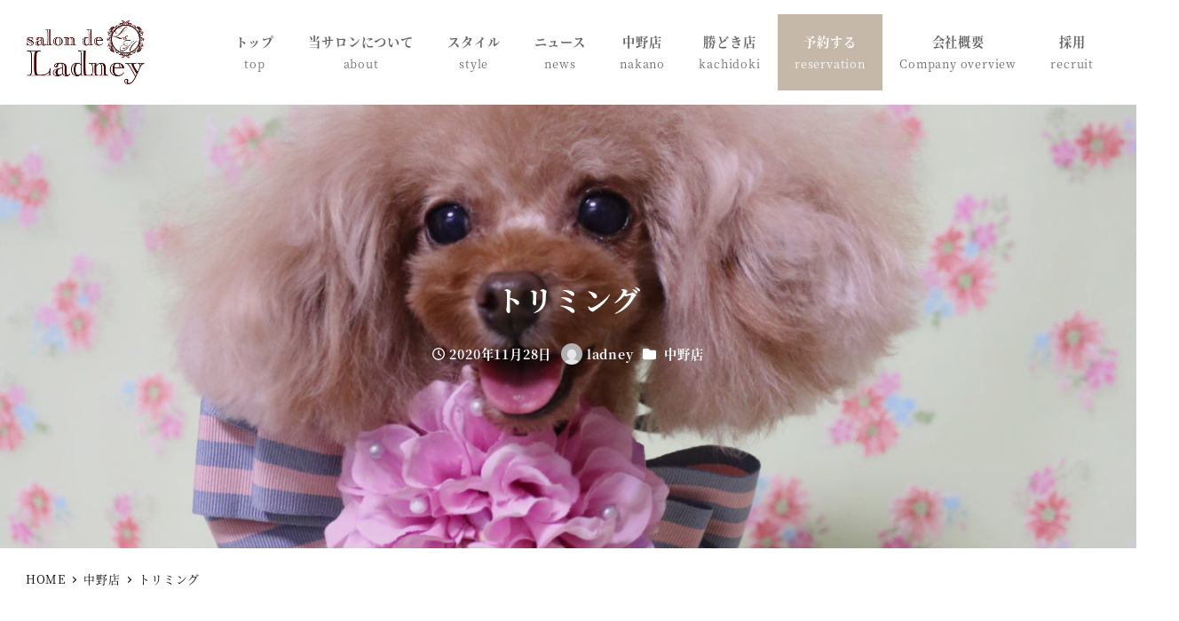

--- FILE ---
content_type: text/html; charset=UTF-8
request_url: https://salondeladney.com/2020/11/28/%E3%83%88%E3%83%AA%E3%83%9F%E3%83%B3%E3%82%B0-244/
body_size: 21776
content:
<!DOCTYPE html>
<html dir="ltr" lang="ja"
	prefix="og: https://ogp.me/ns#"  data-sticky-footer="true" data-scrolled="false">

<head>
			<meta charset="UTF-8">
		<meta name="viewport" content="width=device-width, initial-scale=1, minimum-scale=1, viewport-fit=cover">
		<title>トリミング - salon de Ladney</title>

		<!-- All in One SEO 4.2.9 - aioseo.com -->
		<meta name="robots" content="max-image-preview:large" />
		<meta name="google-site-verification" content="LHP1yE9mS9uUaMUTexZcLHPXmV5M2Z59TMdf1mXDf6w" />
		<link rel="canonical" href="https://salondeladney.com/2020/11/28/%e3%83%88%e3%83%aa%e3%83%9f%e3%83%b3%e3%82%b0-244/" />
		<meta name="generator" content="All in One SEO (AIOSEO) 4.2.9 " />
		<meta property="og:locale" content="ja_JP" />
		<meta property="og:site_name" content="salon de Ladney - 中野 勝どきの完全予約制トリミングサロン" />
		<meta property="og:type" content="article" />
		<meta property="og:title" content="トリミング - salon de Ladney" />
		<meta property="og:url" content="https://salondeladney.com/2020/11/28/%e3%83%88%e3%83%aa%e3%83%9f%e3%83%b3%e3%82%b0-244/" />
		<meta property="og:image" content="https://salondeladney.com/wp-content/uploads/2020/03/ho.jpg" />
		<meta property="og:image:secure_url" content="https://salondeladney.com/wp-content/uploads/2020/03/ho.jpg" />
		<meta property="og:image:width" content="1450" />
		<meta property="og:image:height" content="860" />
		<meta property="article:published_time" content="2020-11-28T11:11:44+00:00" />
		<meta property="article:modified_time" content="2020-11-24T11:12:28+00:00" />
		<meta property="article:publisher" content="https://www.facebook.com/kaori.watanabe.5661/" />
		<meta name="twitter:card" content="summary" />
		<meta name="twitter:title" content="トリミング - salon de Ladney" />
		<meta name="twitter:image" content="https://salondeladney.com/wp-content/uploads/2020/03/ho.jpg" />
		<script type="application/ld+json" class="aioseo-schema">
			{"@context":"https:\/\/schema.org","@graph":[{"@type":"BlogPosting","@id":"https:\/\/salondeladney.com\/2020\/11\/28\/%e3%83%88%e3%83%aa%e3%83%9f%e3%83%b3%e3%82%b0-244\/#blogposting","name":"\u30c8\u30ea\u30df\u30f3\u30b0 - salon de Ladney","headline":"\u30c8\u30ea\u30df\u30f3\u30b0","author":{"@id":"https:\/\/salondeladney.com\/author\/ladney\/#author"},"publisher":{"@id":"https:\/\/salondeladney.com\/#organization"},"image":{"@type":"ImageObject","url":"https:\/\/salondeladney.com\/wp-content\/uploads\/2020\/11\/IMG_6133d-scaled.jpg","width":1707,"height":2560},"datePublished":"2020-11-28T11:11:44+09:00","dateModified":"2020-11-24T11:12:28+09:00","inLanguage":"ja","mainEntityOfPage":{"@id":"https:\/\/salondeladney.com\/2020\/11\/28\/%e3%83%88%e3%83%aa%e3%83%9f%e3%83%b3%e3%82%b0-244\/#webpage"},"isPartOf":{"@id":"https:\/\/salondeladney.com\/2020\/11\/28\/%e3%83%88%e3%83%aa%e3%83%9f%e3%83%b3%e3%82%b0-244\/#webpage"},"articleSection":"\u4e2d\u91ce\u5e97"},{"@type":"BreadcrumbList","@id":"https:\/\/salondeladney.com\/2020\/11\/28\/%e3%83%88%e3%83%aa%e3%83%9f%e3%83%b3%e3%82%b0-244\/#breadcrumblist","itemListElement":[{"@type":"ListItem","@id":"https:\/\/salondeladney.com\/#listItem","position":1,"item":{"@type":"WebPage","@id":"https:\/\/salondeladney.com\/","name":"\u30db\u30fc\u30e0","description":"\u611b\u72ac\u304c\u304f\u3064\u308d\u3052\u308b\u30c8\u30ea\u30df\u30f3\u30b0\u30b5\u30ed\u30f3 \u5927\u5207\u306a\u611b\u72ac\u306e\u305f\u3081\u306b \u30c8\u30ea\u30df\u30f3\u30b0\u4e2d\u3082\u30ea\u30e9\u30c3\u30af\u30b9\u3057\u3066\u304a\u904e\u3057\u9802\u3051\u308b\u3088\u3046\u30b1\u30fc\u30b8\u30d5\u30ea\u30fc","url":"https:\/\/salondeladney.com\/"},"nextItem":"https:\/\/salondeladney.com\/2020\/#listItem"},{"@type":"ListItem","@id":"https:\/\/salondeladney.com\/2020\/#listItem","position":2,"item":{"@type":"WebPage","@id":"https:\/\/salondeladney.com\/2020\/","name":"2020","url":"https:\/\/salondeladney.com\/2020\/"},"nextItem":"https:\/\/salondeladney.com\/2020\/11\/#listItem","previousItem":"https:\/\/salondeladney.com\/#listItem"},{"@type":"ListItem","@id":"https:\/\/salondeladney.com\/2020\/11\/#listItem","position":3,"item":{"@type":"WebPage","@id":"https:\/\/salondeladney.com\/2020\/11\/","name":"November","url":"https:\/\/salondeladney.com\/2020\/11\/"},"nextItem":"https:\/\/salondeladney.com\/2020\/11\/28\/#listItem","previousItem":"https:\/\/salondeladney.com\/2020\/#listItem"},{"@type":"ListItem","@id":"https:\/\/salondeladney.com\/2020\/11\/28\/#listItem","position":4,"item":{"@type":"WebPage","@id":"https:\/\/salondeladney.com\/2020\/11\/28\/","name":"28","url":"https:\/\/salondeladney.com\/2020\/11\/28\/"},"nextItem":"https:\/\/salondeladney.com\/2020\/11\/28\/%e3%83%88%e3%83%aa%e3%83%9f%e3%83%b3%e3%82%b0-244\/#listItem","previousItem":"https:\/\/salondeladney.com\/2020\/11\/#listItem"},{"@type":"ListItem","@id":"https:\/\/salondeladney.com\/2020\/11\/28\/%e3%83%88%e3%83%aa%e3%83%9f%e3%83%b3%e3%82%b0-244\/#listItem","position":5,"item":{"@type":"WebPage","@id":"https:\/\/salondeladney.com\/2020\/11\/28\/%e3%83%88%e3%83%aa%e3%83%9f%e3%83%b3%e3%82%b0-244\/","name":"\u30c8\u30ea\u30df\u30f3\u30b0","url":"https:\/\/salondeladney.com\/2020\/11\/28\/%e3%83%88%e3%83%aa%e3%83%9f%e3%83%b3%e3%82%b0-244\/"},"previousItem":"https:\/\/salondeladney.com\/2020\/11\/28\/#listItem"}]},{"@type":"Organization","@id":"https:\/\/salondeladney.com\/#organization","name":"salon de Ladney","url":"https:\/\/salondeladney.com\/","logo":{"@type":"ImageObject","url":"https:\/\/salondeladney.com\/wp-content\/uploads\/2021\/04\/logo2.png","@id":"https:\/\/salondeladney.com\/#organizationLogo","width":1031,"height":554},"image":{"@id":"https:\/\/salondeladney.com\/#organizationLogo"},"sameAs":["https:\/\/www.facebook.com\/kaori.watanabe.5661\/","https:\/\/www.instagram.com\/salon_de_ladney\/"],"contactPoint":{"@type":"ContactPoint","telephone":"+81368863665","contactType":"Reservations"}},{"@type":"Person","@id":"https:\/\/salondeladney.com\/author\/ladney\/#author","url":"https:\/\/salondeladney.com\/author\/ladney\/","name":"ladney","image":{"@type":"ImageObject","@id":"https:\/\/salondeladney.com\/2020\/11\/28\/%e3%83%88%e3%83%aa%e3%83%9f%e3%83%b3%e3%82%b0-244\/#authorImage","url":"https:\/\/secure.gravatar.com\/avatar\/079e7c8a9b023b252cc3790067fae270?s=96&d=mm&r=g","width":96,"height":96,"caption":"ladney"}},{"@type":"WebPage","@id":"https:\/\/salondeladney.com\/2020\/11\/28\/%e3%83%88%e3%83%aa%e3%83%9f%e3%83%b3%e3%82%b0-244\/#webpage","url":"https:\/\/salondeladney.com\/2020\/11\/28\/%e3%83%88%e3%83%aa%e3%83%9f%e3%83%b3%e3%82%b0-244\/","name":"\u30c8\u30ea\u30df\u30f3\u30b0 - salon de Ladney","inLanguage":"ja","isPartOf":{"@id":"https:\/\/salondeladney.com\/#website"},"breadcrumb":{"@id":"https:\/\/salondeladney.com\/2020\/11\/28\/%e3%83%88%e3%83%aa%e3%83%9f%e3%83%b3%e3%82%b0-244\/#breadcrumblist"},"author":{"@id":"https:\/\/salondeladney.com\/author\/ladney\/#author"},"creator":{"@id":"https:\/\/salondeladney.com\/author\/ladney\/#author"},"image":{"@type":"ImageObject","url":"https:\/\/salondeladney.com\/wp-content\/uploads\/2020\/11\/IMG_6133d-scaled.jpg","@id":"https:\/\/salondeladney.com\/#mainImage","width":1707,"height":2560},"primaryImageOfPage":{"@id":"https:\/\/salondeladney.com\/2020\/11\/28\/%e3%83%88%e3%83%aa%e3%83%9f%e3%83%b3%e3%82%b0-244\/#mainImage"},"datePublished":"2020-11-28T11:11:44+09:00","dateModified":"2020-11-24T11:12:28+09:00"},{"@type":"WebSite","@id":"https:\/\/salondeladney.com\/#website","url":"https:\/\/salondeladney.com\/","name":"salon de Ladney","description":"\u4e2d\u91ce \u52dd\u3069\u304d\u306e\u5b8c\u5168\u4e88\u7d04\u5236\u30c8\u30ea\u30df\u30f3\u30b0\u30b5\u30ed\u30f3","inLanguage":"ja","publisher":{"@id":"https:\/\/salondeladney.com\/#organization"}}]}
		</script>
		<!-- All in One SEO -->

		<meta property="og:title" content="トリミング">
		<meta property="og:type" content="article">
		<meta property="og:url" content="https://salondeladney.com/2020/11/28/%e3%83%88%e3%83%aa%e3%83%9f%e3%83%b3%e3%82%b0-244/">
		<meta property="og:image" content="https://salondeladney.com/wp-content/uploads/2020/11/IMG_6133d-scaled.jpg">
		<meta property="og:site_name" content="salon de Ladney">
		<meta property="og:description" content="中野 勝どきの完全予約制トリミングサロン">
		<meta property="og:locale" content="ja_JP">
				<link rel='dns-prefetch' href='//webfonts.xserver.jp' />
<link rel="alternate" type="application/rss+xml" title="salon de Ladney &raquo; フィード" href="https://salondeladney.com/feed/" />
<link rel="alternate" type="application/rss+xml" title="salon de Ladney &raquo; コメントフィード" href="https://salondeladney.com/comments/feed/" />
		<link rel="profile" href="http://gmpg.org/xfn/11">
												<link rel="pingback" href="https://salondeladney.com/xmlrpc.php">
							<link rel="alternate" type="application/rss+xml" title="salon de Ladney &raquo; トリミング のコメントのフィード" href="https://salondeladney.com/2020/11/28/%e3%83%88%e3%83%aa%e3%83%9f%e3%83%b3%e3%82%b0-244/feed/" />
		<!-- This site uses the Google Analytics by MonsterInsights plugin v9.11.1 - Using Analytics tracking - https://www.monsterinsights.com/ -->
							<script src="//www.googletagmanager.com/gtag/js?id=G-B8EZ6DRCVB"  data-cfasync="false" data-wpfc-render="false" type="text/javascript" async></script>
			<script data-cfasync="false" data-wpfc-render="false" type="text/javascript">
				var mi_version = '9.11.1';
				var mi_track_user = true;
				var mi_no_track_reason = '';
								var MonsterInsightsDefaultLocations = {"page_location":"https:\/\/salondeladney.com\/2020\/11\/28\/%E3%83%88%E3%83%AA%E3%83%9F%E3%83%B3%E3%82%B0-244\/"};
								if ( typeof MonsterInsightsPrivacyGuardFilter === 'function' ) {
					var MonsterInsightsLocations = (typeof MonsterInsightsExcludeQuery === 'object') ? MonsterInsightsPrivacyGuardFilter( MonsterInsightsExcludeQuery ) : MonsterInsightsPrivacyGuardFilter( MonsterInsightsDefaultLocations );
				} else {
					var MonsterInsightsLocations = (typeof MonsterInsightsExcludeQuery === 'object') ? MonsterInsightsExcludeQuery : MonsterInsightsDefaultLocations;
				}

								var disableStrs = [
										'ga-disable-G-B8EZ6DRCVB',
									];

				/* Function to detect opted out users */
				function __gtagTrackerIsOptedOut() {
					for (var index = 0; index < disableStrs.length; index++) {
						if (document.cookie.indexOf(disableStrs[index] + '=true') > -1) {
							return true;
						}
					}

					return false;
				}

				/* Disable tracking if the opt-out cookie exists. */
				if (__gtagTrackerIsOptedOut()) {
					for (var index = 0; index < disableStrs.length; index++) {
						window[disableStrs[index]] = true;
					}
				}

				/* Opt-out function */
				function __gtagTrackerOptout() {
					for (var index = 0; index < disableStrs.length; index++) {
						document.cookie = disableStrs[index] + '=true; expires=Thu, 31 Dec 2099 23:59:59 UTC; path=/';
						window[disableStrs[index]] = true;
					}
				}

				if ('undefined' === typeof gaOptout) {
					function gaOptout() {
						__gtagTrackerOptout();
					}
				}
								window.dataLayer = window.dataLayer || [];

				window.MonsterInsightsDualTracker = {
					helpers: {},
					trackers: {},
				};
				if (mi_track_user) {
					function __gtagDataLayer() {
						dataLayer.push(arguments);
					}

					function __gtagTracker(type, name, parameters) {
						if (!parameters) {
							parameters = {};
						}

						if (parameters.send_to) {
							__gtagDataLayer.apply(null, arguments);
							return;
						}

						if (type === 'event') {
														parameters.send_to = monsterinsights_frontend.v4_id;
							var hookName = name;
							if (typeof parameters['event_category'] !== 'undefined') {
								hookName = parameters['event_category'] + ':' + name;
							}

							if (typeof MonsterInsightsDualTracker.trackers[hookName] !== 'undefined') {
								MonsterInsightsDualTracker.trackers[hookName](parameters);
							} else {
								__gtagDataLayer('event', name, parameters);
							}
							
						} else {
							__gtagDataLayer.apply(null, arguments);
						}
					}

					__gtagTracker('js', new Date());
					__gtagTracker('set', {
						'developer_id.dZGIzZG': true,
											});
					if ( MonsterInsightsLocations.page_location ) {
						__gtagTracker('set', MonsterInsightsLocations);
					}
										__gtagTracker('config', 'G-B8EZ6DRCVB', {"forceSSL":"true","link_attribution":"true"} );
										window.gtag = __gtagTracker;										(function () {
						/* https://developers.google.com/analytics/devguides/collection/analyticsjs/ */
						/* ga and __gaTracker compatibility shim. */
						var noopfn = function () {
							return null;
						};
						var newtracker = function () {
							return new Tracker();
						};
						var Tracker = function () {
							return null;
						};
						var p = Tracker.prototype;
						p.get = noopfn;
						p.set = noopfn;
						p.send = function () {
							var args = Array.prototype.slice.call(arguments);
							args.unshift('send');
							__gaTracker.apply(null, args);
						};
						var __gaTracker = function () {
							var len = arguments.length;
							if (len === 0) {
								return;
							}
							var f = arguments[len - 1];
							if (typeof f !== 'object' || f === null || typeof f.hitCallback !== 'function') {
								if ('send' === arguments[0]) {
									var hitConverted, hitObject = false, action;
									if ('event' === arguments[1]) {
										if ('undefined' !== typeof arguments[3]) {
											hitObject = {
												'eventAction': arguments[3],
												'eventCategory': arguments[2],
												'eventLabel': arguments[4],
												'value': arguments[5] ? arguments[5] : 1,
											}
										}
									}
									if ('pageview' === arguments[1]) {
										if ('undefined' !== typeof arguments[2]) {
											hitObject = {
												'eventAction': 'page_view',
												'page_path': arguments[2],
											}
										}
									}
									if (typeof arguments[2] === 'object') {
										hitObject = arguments[2];
									}
									if (typeof arguments[5] === 'object') {
										Object.assign(hitObject, arguments[5]);
									}
									if ('undefined' !== typeof arguments[1].hitType) {
										hitObject = arguments[1];
										if ('pageview' === hitObject.hitType) {
											hitObject.eventAction = 'page_view';
										}
									}
									if (hitObject) {
										action = 'timing' === arguments[1].hitType ? 'timing_complete' : hitObject.eventAction;
										hitConverted = mapArgs(hitObject);
										__gtagTracker('event', action, hitConverted);
									}
								}
								return;
							}

							function mapArgs(args) {
								var arg, hit = {};
								var gaMap = {
									'eventCategory': 'event_category',
									'eventAction': 'event_action',
									'eventLabel': 'event_label',
									'eventValue': 'event_value',
									'nonInteraction': 'non_interaction',
									'timingCategory': 'event_category',
									'timingVar': 'name',
									'timingValue': 'value',
									'timingLabel': 'event_label',
									'page': 'page_path',
									'location': 'page_location',
									'title': 'page_title',
									'referrer' : 'page_referrer',
								};
								for (arg in args) {
																		if (!(!args.hasOwnProperty(arg) || !gaMap.hasOwnProperty(arg))) {
										hit[gaMap[arg]] = args[arg];
									} else {
										hit[arg] = args[arg];
									}
								}
								return hit;
							}

							try {
								f.hitCallback();
							} catch (ex) {
							}
						};
						__gaTracker.create = newtracker;
						__gaTracker.getByName = newtracker;
						__gaTracker.getAll = function () {
							return [];
						};
						__gaTracker.remove = noopfn;
						__gaTracker.loaded = true;
						window['__gaTracker'] = __gaTracker;
					})();
									} else {
										console.log("");
					(function () {
						function __gtagTracker() {
							return null;
						}

						window['__gtagTracker'] = __gtagTracker;
						window['gtag'] = __gtagTracker;
					})();
									}
			</script>
							<!-- / Google Analytics by MonsterInsights -->
		<link rel='stylesheet' id='sbi_styles-css' href='https://salondeladney.com/wp-content/plugins/instagram-feed/css/sbi-styles.min.css?ver=6.5.0' type='text/css' media='all' />
<link rel='stylesheet' id='wp-share-buttons-css' href='https://salondeladney.com/wp-content/themes/snow-monkey/vendor/inc2734/wp-share-buttons/src/assets/css/wp-share-buttons.css?ver=1680677160' type='text/css' media='all' />
<link rel='stylesheet' id='slick-carousel-css' href='https://salondeladney.com/wp-content/themes/snow-monkey/vendor/inc2734/wp-awesome-widgets/src/assets/packages/slick-carousel/slick/slick.css?ver=1680677160' type='text/css' media='all' />
<link rel='stylesheet' id='slick-carousel-theme-css' href='https://salondeladney.com/wp-content/themes/snow-monkey/vendor/inc2734/wp-awesome-widgets/src/assets/packages/slick-carousel/slick/slick-theme.css?ver=1680677160' type='text/css' media='all' />
<link rel='stylesheet' id='wp-awesome-widgets-css' href='https://salondeladney.com/wp-content/themes/snow-monkey/vendor/inc2734/wp-awesome-widgets/src/assets/css/app.css?ver=1680677160' type='text/css' media='all' />
<link rel='stylesheet' id='wp-oembed-blog-card-css' href='https://salondeladney.com/wp-content/themes/snow-monkey/vendor/inc2734/wp-oembed-blog-card/src/assets/css/app.css?ver=1680677160' type='text/css' media='all' />
<link rel='stylesheet' id='wp-like-me-box-css' href='https://salondeladney.com/wp-content/themes/snow-monkey/vendor/inc2734/wp-like-me-box/src/assets/css/wp-like-me-box.css?ver=1680677160' type='text/css' media='all' />
<link rel='stylesheet' id='wp-pure-css-gallery-css' href='https://salondeladney.com/wp-content/themes/snow-monkey/vendor/inc2734/wp-pure-css-gallery/src/assets/css/wp-pure-css-gallery.css?ver=1680677160' type='text/css' media='all' />
<link rel='stylesheet' id='wp-block-library-css' href='https://salondeladney.com/wp-includes/css/dist/block-library/style.min.css?ver=6.2.8' type='text/css' media='all' />
<link rel='stylesheet' id='snow-monkey-blocks-css' href='https://salondeladney.com/wp-content/plugins/snow-monkey-blocks/dist/css/blocks.css?ver=1617936214' type='text/css' media='all' />
<link rel='stylesheet' id='snow-monkey-blocks/accordion-css' href='https://salondeladney.com/wp-content/plugins/snow-monkey-blocks/dist/block/accordion/style.css?ver=1617936214' type='text/css' media='all' />
<link rel='stylesheet' id='snow-monkey-blocks/alert-css' href='https://salondeladney.com/wp-content/plugins/snow-monkey-blocks/dist/block/alert/style.css?ver=1617936214' type='text/css' media='all' />
<link rel='stylesheet' id='snow-monkey-blocks/balloon-css' href='https://salondeladney.com/wp-content/plugins/snow-monkey-blocks/dist/block/balloon/style.css?ver=1617936214' type='text/css' media='all' />
<link rel='stylesheet' id='snow-monkey-blocks/box-css' href='https://salondeladney.com/wp-content/plugins/snow-monkey-blocks/dist/block/box/style.css?ver=1617936214' type='text/css' media='all' />
<link rel='stylesheet' id='snow-monkey-blocks/btn-box-css' href='https://salondeladney.com/wp-content/plugins/snow-monkey-blocks/dist/block/btn-box/style.css?ver=1617936214' type='text/css' media='all' />
<link rel='stylesheet' id='snow-monkey-blocks/btn-css' href='https://salondeladney.com/wp-content/plugins/snow-monkey-blocks/dist/block/btn/style.css?ver=1617936214' type='text/css' media='all' />
<link rel='stylesheet' id='snow-monkey-blocks/buttons-css' href='https://salondeladney.com/wp-content/plugins/snow-monkey-blocks/dist/block/buttons/style.css?ver=1617936214' type='text/css' media='all' />
<link rel='stylesheet' id='snow-monkey-blocks/categories-list-css' href='https://salondeladney.com/wp-content/plugins/snow-monkey-blocks/dist/block/categories-list/style.css?ver=1617936214' type='text/css' media='all' />
<link rel='stylesheet' id='snow-monkey-blocks/countdown-css' href='https://salondeladney.com/wp-content/plugins/snow-monkey-blocks/dist/block/countdown/style.css?ver=1617936214' type='text/css' media='all' />
<link rel='stylesheet' id='snow-monkey-blocks/directory-structure-css' href='https://salondeladney.com/wp-content/plugins/snow-monkey-blocks/dist/block/directory-structure/style.css?ver=1617936214' type='text/css' media='all' />
<link rel='stylesheet' id='snow-monkey-blocks/evaluation-star-css' href='https://salondeladney.com/wp-content/plugins/snow-monkey-blocks/dist/block/evaluation-star/style.css?ver=1617936214' type='text/css' media='all' />
<link rel='stylesheet' id='snow-monkey-blocks/faq-css' href='https://salondeladney.com/wp-content/plugins/snow-monkey-blocks/dist/block/faq/style.css?ver=1617936214' type='text/css' media='all' />
<link rel='stylesheet' id='snow-monkey-blocks/information-css' href='https://salondeladney.com/wp-content/plugins/snow-monkey-blocks/dist/block/information/style.css?ver=1617936214' type='text/css' media='all' />
<link rel='stylesheet' id='snow-monkey-blocks/items-css' href='https://salondeladney.com/wp-content/plugins/snow-monkey-blocks/dist/block/items/style.css?ver=1617936214' type='text/css' media='all' />
<link rel='stylesheet' id='snow-monkey-blocks/list-css' href='https://salondeladney.com/wp-content/plugins/snow-monkey-blocks/dist/block/list/style.css?ver=1617936214' type='text/css' media='all' />
<link rel='stylesheet' id='snow-monkey-blocks/media-text-css' href='https://salondeladney.com/wp-content/plugins/snow-monkey-blocks/dist/block/media-text/style.css?ver=1617936214' type='text/css' media='all' />
<link rel='stylesheet' id='snow-monkey-blocks/panels-css' href='https://salondeladney.com/wp-content/plugins/snow-monkey-blocks/dist/block/panels/style.css?ver=1617936214' type='text/css' media='all' />
<link rel='stylesheet' id='snow-monkey-blocks/price-menu-css' href='https://salondeladney.com/wp-content/plugins/snow-monkey-blocks/dist/block/price-menu/style.css?ver=1617936214' type='text/css' media='all' />
<link rel='stylesheet' id='snow-monkey-blocks/pricing-table-css' href='https://salondeladney.com/wp-content/plugins/snow-monkey-blocks/dist/block/pricing-table/style.css?ver=1617936214' type='text/css' media='all' />
<link rel='stylesheet' id='snow-monkey-blocks/rating-box-css' href='https://salondeladney.com/wp-content/plugins/snow-monkey-blocks/dist/block/rating-box/style.css?ver=1617936214' type='text/css' media='all' />
<link rel='stylesheet' id='snow-monkey-blocks/section-css' href='https://salondeladney.com/wp-content/plugins/snow-monkey-blocks/dist/block/section/style.css?ver=1617936214' type='text/css' media='all' />
<link rel='stylesheet' id='snow-monkey-blocks/section-break-the-grid-css' href='https://salondeladney.com/wp-content/plugins/snow-monkey-blocks/dist/block/section-break-the-grid/style.css?ver=1617936214' type='text/css' media='all' />
<link rel='stylesheet' id='snow-monkey-blocks/section-side-heading-css' href='https://salondeladney.com/wp-content/plugins/snow-monkey-blocks/dist/block/section-side-heading/style.css?ver=1617936214' type='text/css' media='all' />
<link rel='stylesheet' id='snow-monkey-blocks/section-with-bgimage-css' href='https://salondeladney.com/wp-content/plugins/snow-monkey-blocks/dist/block/section-with-bgimage/style.css?ver=1617936214' type='text/css' media='all' />
<link rel='stylesheet' id='snow-monkey-blocks/section-with-bgvideo-css' href='https://salondeladney.com/wp-content/plugins/snow-monkey-blocks/dist/block/section-with-bgvideo/style.css?ver=1617936214' type='text/css' media='all' />
<link rel='stylesheet' id='snow-monkey-blocks/slider-css' href='https://salondeladney.com/wp-content/plugins/snow-monkey-blocks/dist/block/slider/style.css?ver=1617936214' type='text/css' media='all' />
<link rel='stylesheet' id='spider-css' href='https://salondeladney.com/wp-content/plugins/snow-monkey-blocks/dist/packages/spider/dist/css/spider.css?ver=1617936214' type='text/css' media='all' />
<link rel='stylesheet' id='snow-monkey-blocks/spider-pickup-slider-css' href='https://salondeladney.com/wp-content/plugins/snow-monkey-blocks/dist/block/spider-pickup-slider/style.css?ver=1617936214' type='text/css' media='all' />
<link rel='stylesheet' id='snow-monkey-blocks/spider-slider-css' href='https://salondeladney.com/wp-content/plugins/snow-monkey-blocks/dist/block/spider-slider/style.css?ver=1617936214' type='text/css' media='all' />
<link rel='stylesheet' id='snow-monkey-blocks/step-css' href='https://salondeladney.com/wp-content/plugins/snow-monkey-blocks/dist/block/step/style.css?ver=1617936214' type='text/css' media='all' />
<link rel='stylesheet' id='snow-monkey-blocks/taxonomy-terms-css' href='https://salondeladney.com/wp-content/plugins/snow-monkey-blocks/dist/block/taxonomy-terms/style.css?ver=1617936214' type='text/css' media='all' />
<link rel='stylesheet' id='snow-monkey-blocks/testimonial-css' href='https://salondeladney.com/wp-content/plugins/snow-monkey-blocks/dist/block/testimonial/style.css?ver=1617936214' type='text/css' media='all' />
<link rel='stylesheet' id='snow-monkey-blocks/thumbnail-gallery-css' href='https://salondeladney.com/wp-content/plugins/snow-monkey-blocks/dist/block/thumbnail-gallery/style.css?ver=1617936214' type='text/css' media='all' />
<link rel='stylesheet' id='snow-monkey-snow-monkey-blocks-app-css' href='https://salondeladney.com/wp-content/themes/snow-monkey/assets/css/dependency/snow-monkey-blocks/app.css?ver=1680677160' type='text/css' media='all' />
<link rel='stylesheet' id='snow-monkey-snow-monkey-blocks-theme-css' href='https://salondeladney.com/wp-content/themes/snow-monkey/assets/css/dependency/snow-monkey-blocks/app-theme.css?ver=1680677160' type='text/css' media='all' />
<style id='global-styles-inline-css' type='text/css'>
body{--wp--preset--color--black: #000000;--wp--preset--color--cyan-bluish-gray: #abb8c3;--wp--preset--color--white: #ffffff;--wp--preset--color--pale-pink: #f78da7;--wp--preset--color--vivid-red: #cf2e2e;--wp--preset--color--luminous-vivid-orange: #ff6900;--wp--preset--color--luminous-vivid-amber: #fcb900;--wp--preset--color--light-green-cyan: #7bdcb5;--wp--preset--color--vivid-green-cyan: #00d084;--wp--preset--color--pale-cyan-blue: #8ed1fc;--wp--preset--color--vivid-cyan-blue: #0693e3;--wp--preset--color--vivid-purple: #9b51e0;--wp--preset--color--sm-accent: var(--accent-color);--wp--preset--color--sm-sub-accent: var(--sub-accent-color);--wp--preset--color--sm-text: var(--_color-text);--wp--preset--color--sm-text-alt: var(--_color-white);--wp--preset--color--sm-lightest-gray: var(--_lightest-color-gray);--wp--preset--color--sm-lighter-gray: var(--_lighter-color-gray);--wp--preset--color--sm-light-gray: var(--_light-color-gray);--wp--preset--color--sm-gray: var(--_color-gray);--wp--preset--color--sm-dark-gray: var(--_dark-color-gray);--wp--preset--color--sm-darker-gray: var(--_darker-color-gray);--wp--preset--color--sm-darkest-gray: var(--_darkest-color-gray);--wp--preset--gradient--vivid-cyan-blue-to-vivid-purple: linear-gradient(135deg,rgba(6,147,227,1) 0%,rgb(155,81,224) 100%);--wp--preset--gradient--light-green-cyan-to-vivid-green-cyan: linear-gradient(135deg,rgb(122,220,180) 0%,rgb(0,208,130) 100%);--wp--preset--gradient--luminous-vivid-amber-to-luminous-vivid-orange: linear-gradient(135deg,rgba(252,185,0,1) 0%,rgba(255,105,0,1) 100%);--wp--preset--gradient--luminous-vivid-orange-to-vivid-red: linear-gradient(135deg,rgba(255,105,0,1) 0%,rgb(207,46,46) 100%);--wp--preset--gradient--very-light-gray-to-cyan-bluish-gray: linear-gradient(135deg,rgb(238,238,238) 0%,rgb(169,184,195) 100%);--wp--preset--gradient--cool-to-warm-spectrum: linear-gradient(135deg,rgb(74,234,220) 0%,rgb(151,120,209) 20%,rgb(207,42,186) 40%,rgb(238,44,130) 60%,rgb(251,105,98) 80%,rgb(254,248,76) 100%);--wp--preset--gradient--blush-light-purple: linear-gradient(135deg,rgb(255,206,236) 0%,rgb(152,150,240) 100%);--wp--preset--gradient--blush-bordeaux: linear-gradient(135deg,rgb(254,205,165) 0%,rgb(254,45,45) 50%,rgb(107,0,62) 100%);--wp--preset--gradient--luminous-dusk: linear-gradient(135deg,rgb(255,203,112) 0%,rgb(199,81,192) 50%,rgb(65,88,208) 100%);--wp--preset--gradient--pale-ocean: linear-gradient(135deg,rgb(255,245,203) 0%,rgb(182,227,212) 50%,rgb(51,167,181) 100%);--wp--preset--gradient--electric-grass: linear-gradient(135deg,rgb(202,248,128) 0%,rgb(113,206,126) 100%);--wp--preset--gradient--midnight: linear-gradient(135deg,rgb(2,3,129) 0%,rgb(40,116,252) 100%);--wp--preset--duotone--dark-grayscale: url('#wp-duotone-dark-grayscale');--wp--preset--duotone--grayscale: url('#wp-duotone-grayscale');--wp--preset--duotone--purple-yellow: url('#wp-duotone-purple-yellow');--wp--preset--duotone--blue-red: url('#wp-duotone-blue-red');--wp--preset--duotone--midnight: url('#wp-duotone-midnight');--wp--preset--duotone--magenta-yellow: url('#wp-duotone-magenta-yellow');--wp--preset--duotone--purple-green: url('#wp-duotone-purple-green');--wp--preset--duotone--blue-orange: url('#wp-duotone-blue-orange');--wp--preset--font-size--small: 13px;--wp--preset--font-size--medium: 20px;--wp--preset--font-size--large: 36px;--wp--preset--font-size--x-large: 42px;--wp--preset--font-size--sm-xs: 0.8rem;--wp--preset--font-size--sm-s: 0.88rem;--wp--preset--font-size--sm-m: 1rem;--wp--preset--font-size--sm-l: 1.14rem;--wp--preset--font-size--sm-xl: 1.33rem;--wp--preset--font-size--sm-2-xl: 1.6rem;--wp--preset--font-size--sm-3-xl: 2rem;--wp--preset--font-size--sm-4-xl: 2.66rem;--wp--preset--font-size--sm-5-xl: 4rem;--wp--preset--font-size--sm-6-xl: 8rem;--wp--preset--spacing--20: var(--_s-2);--wp--preset--spacing--30: var(--_s-1);--wp--preset--spacing--40: var(--_s1);--wp--preset--spacing--50: var(--_s2);--wp--preset--spacing--60: var(--_s3);--wp--preset--spacing--70: var(--_s4);--wp--preset--spacing--80: var(--_s5);--wp--preset--shadow--natural: 6px 6px 9px rgba(0, 0, 0, 0.2);--wp--preset--shadow--deep: 12px 12px 50px rgba(0, 0, 0, 0.4);--wp--preset--shadow--sharp: 6px 6px 0px rgba(0, 0, 0, 0.2);--wp--preset--shadow--outlined: 6px 6px 0px -3px rgba(255, 255, 255, 1), 6px 6px rgba(0, 0, 0, 1);--wp--preset--shadow--crisp: 6px 6px 0px rgba(0, 0, 0, 1);--wp--custom--slim-width: 46rem;--wp--custom--content-max-width: var(--_global--container-max-width);--wp--custom--content-width: var(--wp--custom--content-max-width);--wp--custom--content-wide-width: calc(var(--wp--custom--content-width) + 240px);--wp--custom--has-sidebar-main-basis: var(--wp--custom--slim-width);--wp--custom--has-sidebar-sidebar-basis: 336px;}body { margin: 0;--wp--style--global--content-size: var(--wp--custom--content-width);--wp--style--global--wide-size: var(--wp--custom--content-wide-width); }.wp-site-blocks > .alignleft { float: left; margin-right: 2em; }.wp-site-blocks > .alignright { float: right; margin-left: 2em; }.wp-site-blocks > .aligncenter { justify-content: center; margin-left: auto; margin-right: auto; }.wp-site-blocks > * { margin-block-start: 0; margin-block-end: 0; }.wp-site-blocks > * + * { margin-block-start: var(--_margin1); }body { --wp--style--block-gap: var(--_margin1); }body .is-layout-flow > *{margin-block-start: 0;margin-block-end: 0;}body .is-layout-flow > * + *{margin-block-start: var(--_margin1);margin-block-end: 0;}body .is-layout-constrained > *{margin-block-start: 0;margin-block-end: 0;}body .is-layout-constrained > * + *{margin-block-start: var(--_margin1);margin-block-end: 0;}body .is-layout-flex{gap: var(--_margin1);}body .is-layout-flow > .alignleft{float: left;margin-inline-start: 0;margin-inline-end: 2em;}body .is-layout-flow > .alignright{float: right;margin-inline-start: 2em;margin-inline-end: 0;}body .is-layout-flow > .aligncenter{margin-left: auto !important;margin-right: auto !important;}body .is-layout-constrained > .alignleft{float: left;margin-inline-start: 0;margin-inline-end: 2em;}body .is-layout-constrained > .alignright{float: right;margin-inline-start: 2em;margin-inline-end: 0;}body .is-layout-constrained > .aligncenter{margin-left: auto !important;margin-right: auto !important;}body .is-layout-constrained > :where(:not(.alignleft):not(.alignright):not(.alignfull)){max-width: var(--wp--style--global--content-size);margin-left: auto !important;margin-right: auto !important;}body .is-layout-constrained > .alignwide{max-width: var(--wp--style--global--wide-size);}body .is-layout-flex{display: flex;}body .is-layout-flex{flex-wrap: wrap;align-items: center;}body .is-layout-flex > *{margin: 0;}body{padding-top: 0px;padding-right: 0px;padding-bottom: 0px;padding-left: 0px;}a:where(:not(.wp-element-button)){color: var(--wp--preset--color--sm-accent);text-decoration: underline;}.wp-element-button, .wp-block-button__link{background-color: var(--wp--preset--color--sm-accent);border-radius: var(--_global--border-radius);border-width: 0;color: var(--wp--preset--color--sm-text-alt);font-family: inherit;font-size: inherit;line-height: inherit;padding-top: calc(var(--_padding-1) * .5);padding-right: var(--_padding-1);padding-bottom: calc(var(--_padding-1) * .5);padding-left: var(--_padding-1);text-decoration: none;}.has-black-color{color: var(--wp--preset--color--black) !important;}.has-cyan-bluish-gray-color{color: var(--wp--preset--color--cyan-bluish-gray) !important;}.has-white-color{color: var(--wp--preset--color--white) !important;}.has-pale-pink-color{color: var(--wp--preset--color--pale-pink) !important;}.has-vivid-red-color{color: var(--wp--preset--color--vivid-red) !important;}.has-luminous-vivid-orange-color{color: var(--wp--preset--color--luminous-vivid-orange) !important;}.has-luminous-vivid-amber-color{color: var(--wp--preset--color--luminous-vivid-amber) !important;}.has-light-green-cyan-color{color: var(--wp--preset--color--light-green-cyan) !important;}.has-vivid-green-cyan-color{color: var(--wp--preset--color--vivid-green-cyan) !important;}.has-pale-cyan-blue-color{color: var(--wp--preset--color--pale-cyan-blue) !important;}.has-vivid-cyan-blue-color{color: var(--wp--preset--color--vivid-cyan-blue) !important;}.has-vivid-purple-color{color: var(--wp--preset--color--vivid-purple) !important;}.has-sm-accent-color{color: var(--wp--preset--color--sm-accent) !important;}.has-sm-sub-accent-color{color: var(--wp--preset--color--sm-sub-accent) !important;}.has-sm-text-color{color: var(--wp--preset--color--sm-text) !important;}.has-sm-text-alt-color{color: var(--wp--preset--color--sm-text-alt) !important;}.has-sm-lightest-gray-color{color: var(--wp--preset--color--sm-lightest-gray) !important;}.has-sm-lighter-gray-color{color: var(--wp--preset--color--sm-lighter-gray) !important;}.has-sm-light-gray-color{color: var(--wp--preset--color--sm-light-gray) !important;}.has-sm-gray-color{color: var(--wp--preset--color--sm-gray) !important;}.has-sm-dark-gray-color{color: var(--wp--preset--color--sm-dark-gray) !important;}.has-sm-darker-gray-color{color: var(--wp--preset--color--sm-darker-gray) !important;}.has-sm-darkest-gray-color{color: var(--wp--preset--color--sm-darkest-gray) !important;}.has-black-background-color{background-color: var(--wp--preset--color--black) !important;}.has-cyan-bluish-gray-background-color{background-color: var(--wp--preset--color--cyan-bluish-gray) !important;}.has-white-background-color{background-color: var(--wp--preset--color--white) !important;}.has-pale-pink-background-color{background-color: var(--wp--preset--color--pale-pink) !important;}.has-vivid-red-background-color{background-color: var(--wp--preset--color--vivid-red) !important;}.has-luminous-vivid-orange-background-color{background-color: var(--wp--preset--color--luminous-vivid-orange) !important;}.has-luminous-vivid-amber-background-color{background-color: var(--wp--preset--color--luminous-vivid-amber) !important;}.has-light-green-cyan-background-color{background-color: var(--wp--preset--color--light-green-cyan) !important;}.has-vivid-green-cyan-background-color{background-color: var(--wp--preset--color--vivid-green-cyan) !important;}.has-pale-cyan-blue-background-color{background-color: var(--wp--preset--color--pale-cyan-blue) !important;}.has-vivid-cyan-blue-background-color{background-color: var(--wp--preset--color--vivid-cyan-blue) !important;}.has-vivid-purple-background-color{background-color: var(--wp--preset--color--vivid-purple) !important;}.has-sm-accent-background-color{background-color: var(--wp--preset--color--sm-accent) !important;}.has-sm-sub-accent-background-color{background-color: var(--wp--preset--color--sm-sub-accent) !important;}.has-sm-text-background-color{background-color: var(--wp--preset--color--sm-text) !important;}.has-sm-text-alt-background-color{background-color: var(--wp--preset--color--sm-text-alt) !important;}.has-sm-lightest-gray-background-color{background-color: var(--wp--preset--color--sm-lightest-gray) !important;}.has-sm-lighter-gray-background-color{background-color: var(--wp--preset--color--sm-lighter-gray) !important;}.has-sm-light-gray-background-color{background-color: var(--wp--preset--color--sm-light-gray) !important;}.has-sm-gray-background-color{background-color: var(--wp--preset--color--sm-gray) !important;}.has-sm-dark-gray-background-color{background-color: var(--wp--preset--color--sm-dark-gray) !important;}.has-sm-darker-gray-background-color{background-color: var(--wp--preset--color--sm-darker-gray) !important;}.has-sm-darkest-gray-background-color{background-color: var(--wp--preset--color--sm-darkest-gray) !important;}.has-black-border-color{border-color: var(--wp--preset--color--black) !important;}.has-cyan-bluish-gray-border-color{border-color: var(--wp--preset--color--cyan-bluish-gray) !important;}.has-white-border-color{border-color: var(--wp--preset--color--white) !important;}.has-pale-pink-border-color{border-color: var(--wp--preset--color--pale-pink) !important;}.has-vivid-red-border-color{border-color: var(--wp--preset--color--vivid-red) !important;}.has-luminous-vivid-orange-border-color{border-color: var(--wp--preset--color--luminous-vivid-orange) !important;}.has-luminous-vivid-amber-border-color{border-color: var(--wp--preset--color--luminous-vivid-amber) !important;}.has-light-green-cyan-border-color{border-color: var(--wp--preset--color--light-green-cyan) !important;}.has-vivid-green-cyan-border-color{border-color: var(--wp--preset--color--vivid-green-cyan) !important;}.has-pale-cyan-blue-border-color{border-color: var(--wp--preset--color--pale-cyan-blue) !important;}.has-vivid-cyan-blue-border-color{border-color: var(--wp--preset--color--vivid-cyan-blue) !important;}.has-vivid-purple-border-color{border-color: var(--wp--preset--color--vivid-purple) !important;}.has-sm-accent-border-color{border-color: var(--wp--preset--color--sm-accent) !important;}.has-sm-sub-accent-border-color{border-color: var(--wp--preset--color--sm-sub-accent) !important;}.has-sm-text-border-color{border-color: var(--wp--preset--color--sm-text) !important;}.has-sm-text-alt-border-color{border-color: var(--wp--preset--color--sm-text-alt) !important;}.has-sm-lightest-gray-border-color{border-color: var(--wp--preset--color--sm-lightest-gray) !important;}.has-sm-lighter-gray-border-color{border-color: var(--wp--preset--color--sm-lighter-gray) !important;}.has-sm-light-gray-border-color{border-color: var(--wp--preset--color--sm-light-gray) !important;}.has-sm-gray-border-color{border-color: var(--wp--preset--color--sm-gray) !important;}.has-sm-dark-gray-border-color{border-color: var(--wp--preset--color--sm-dark-gray) !important;}.has-sm-darker-gray-border-color{border-color: var(--wp--preset--color--sm-darker-gray) !important;}.has-sm-darkest-gray-border-color{border-color: var(--wp--preset--color--sm-darkest-gray) !important;}.has-vivid-cyan-blue-to-vivid-purple-gradient-background{background: var(--wp--preset--gradient--vivid-cyan-blue-to-vivid-purple) !important;}.has-light-green-cyan-to-vivid-green-cyan-gradient-background{background: var(--wp--preset--gradient--light-green-cyan-to-vivid-green-cyan) !important;}.has-luminous-vivid-amber-to-luminous-vivid-orange-gradient-background{background: var(--wp--preset--gradient--luminous-vivid-amber-to-luminous-vivid-orange) !important;}.has-luminous-vivid-orange-to-vivid-red-gradient-background{background: var(--wp--preset--gradient--luminous-vivid-orange-to-vivid-red) !important;}.has-very-light-gray-to-cyan-bluish-gray-gradient-background{background: var(--wp--preset--gradient--very-light-gray-to-cyan-bluish-gray) !important;}.has-cool-to-warm-spectrum-gradient-background{background: var(--wp--preset--gradient--cool-to-warm-spectrum) !important;}.has-blush-light-purple-gradient-background{background: var(--wp--preset--gradient--blush-light-purple) !important;}.has-blush-bordeaux-gradient-background{background: var(--wp--preset--gradient--blush-bordeaux) !important;}.has-luminous-dusk-gradient-background{background: var(--wp--preset--gradient--luminous-dusk) !important;}.has-pale-ocean-gradient-background{background: var(--wp--preset--gradient--pale-ocean) !important;}.has-electric-grass-gradient-background{background: var(--wp--preset--gradient--electric-grass) !important;}.has-midnight-gradient-background{background: var(--wp--preset--gradient--midnight) !important;}.has-small-font-size{font-size: var(--wp--preset--font-size--small) !important;}.has-medium-font-size{font-size: var(--wp--preset--font-size--medium) !important;}.has-large-font-size{font-size: var(--wp--preset--font-size--large) !important;}.has-x-large-font-size{font-size: var(--wp--preset--font-size--x-large) !important;}.has-sm-xs-font-size{font-size: var(--wp--preset--font-size--sm-xs) !important;}.has-sm-s-font-size{font-size: var(--wp--preset--font-size--sm-s) !important;}.has-sm-m-font-size{font-size: var(--wp--preset--font-size--sm-m) !important;}.has-sm-l-font-size{font-size: var(--wp--preset--font-size--sm-l) !important;}.has-sm-xl-font-size{font-size: var(--wp--preset--font-size--sm-xl) !important;}.has-sm-2-xl-font-size{font-size: var(--wp--preset--font-size--sm-2-xl) !important;}.has-sm-3-xl-font-size{font-size: var(--wp--preset--font-size--sm-3-xl) !important;}.has-sm-4-xl-font-size{font-size: var(--wp--preset--font-size--sm-4-xl) !important;}.has-sm-5-xl-font-size{font-size: var(--wp--preset--font-size--sm-5-xl) !important;}.has-sm-6-xl-font-size{font-size: var(--wp--preset--font-size--sm-6-xl) !important;}
.wp-block-navigation a:where(:not(.wp-element-button)){color: inherit;}
.wp-block-pullquote{border-top-color: currentColor;border-top-width: 4px;border-top-style: solid;border-bottom-color: currentColor;border-bottom-width: 4px;border-bottom-style: solid;font-size: 1.5em;font-style: italic;font-weight: bold;line-height: 1.6;padding-top: var(--_padding2);padding-bottom: var(--_padding2);}
.wp-block-code{background-color: var(--wp--preset--color--sm-lightest-gray);border-radius: var(--_global--border-radius);border-color: var(--wp--preset--color--sm-lighter-gray);border-width: 1px;border-style: solid;padding-top: var(--_padding1);padding-right: var(--_padding1);padding-bottom: var(--_padding1);padding-left: var(--_padding1);}
.wp-block-search .wp-element-button,.wp-block-search  .wp-block-button__link{background-color: var(--wp--preset--color--sm-text-alt);border-width: 1px;color: var(--wp--preset--color--sm-text);padding-top: var(--_padding-2);padding-right: var(--_padding-2);padding-bottom: var(--_padding-2);padding-left: var(--_padding-2);}
.wp-block-social-links.is-layout-flow > *{margin-block-start: 0;margin-block-end: 0;}.wp-block-social-links.is-layout-flow > * + *{margin-block-start: var(--_margin-1);margin-block-end: 0;}.wp-block-social-links.is-layout-constrained > *{margin-block-start: 0;margin-block-end: 0;}.wp-block-social-links.is-layout-constrained > * + *{margin-block-start: var(--_margin-1);margin-block-end: 0;}.wp-block-social-links.is-layout-flex{gap: var(--_margin-1);}
.wp-block-table > table{border-color: var(--wp--preset--color--sm-lighter-gray);}
</style>
<link rel='stylesheet' id='contact-form-7-css' href='https://salondeladney.com/wp-content/plugins/contact-form-7/includes/css/styles.css?ver=5.4' type='text/css' media='all' />
<link rel='stylesheet' id='walcf7-datepicker-css-css' href='https://salondeladney.com/wp-content/plugins/date-time-picker-for-contact-form-7/assets/css/jquery.datetimepicker.min.css?ver=1.0.0' type='text/css' media='all' />
<link rel='stylesheet' id='snow-monkey-blocks-background-parallax-css' href='https://salondeladney.com/wp-content/plugins/snow-monkey-blocks/dist/css/background-parallax.css?ver=1617936214' type='text/css' media='all' />
<link rel='stylesheet' id='snow-monkey-editor-css' href='https://salondeladney.com/wp-content/plugins/snow-monkey-editor/dist/css/app.css?ver=1681660583' type='text/css' media='all' />
<link rel='stylesheet' id='snow-monkey-app-css' href='https://salondeladney.com/wp-content/themes/snow-monkey/assets/css/app/app.css?ver=1680677160' type='text/css' media='all' />
<style id='snow-monkey-app-inline-css' type='text/css'>
:root { --_margin-scale: 1;--_space: 1.8rem;--_space-unitless: 1.8;--accent-color: #c5b8a8;--wp--preset--color--accent-color: var(--accent-color);--dark-accent-color: #9c866b;--light-accent-color: #eeeae5;--lighter-accent-color: #ffffff;--lightest-accent-color: #ffffff;--sub-accent-color: #e6d6d9;--wp--preset--color--sub-accent-color: var(--sub-accent-color);--dark-sub-accent-color: #bf979e;--light-sub-accent-color: #ffffff;--lighter-sub-accent-color: #ffffff;--lightest-sub-accent-color: #ffffff;--header-text-color: #666666;--overlay-header-text-color: #666666;--drop-nav-text-color: #666666;--_half-leading: 0.4;--font-family: "Noto Serif JP",serif;--_global--font-family: var(--font-family);--_global--font-size-px: 16px }
html { letter-spacing: 0.05rem }
input[type="email"],input[type="number"],input[type="password"],input[type="search"],input[type="tel"],input[type="text"],input[type="url"],textarea { font-size: 16px }
.p-infobar__inner { background-color: #c5b8a8 }
.p-infobar__content { color: #fff }
</style>
<link rel='stylesheet' id='snow-monkey-theme-css' href='https://salondeladney.com/wp-content/themes/snow-monkey/assets/css/app/app-theme.css?ver=1680677160' type='text/css' media='all' />
<style id='snow-monkey-theme-inline-css' type='text/css'>
:root { --entry-content-h2-background-color: #f7f7f7;--entry-content-h2-padding: calc(var(--_space) * 0.25) calc(var(--_space) * 0.25) calc(var(--_space) * 0.25) calc(var(--_space) * 0.5);--entry-content-h3-border-bottom: 1px solid #eee;--entry-content-h3-padding: 0 0 calc(var(--_space) * 0.25);--widget-title-display: flex;--widget-title-flex-direction: row;--widget-title-align-items: center;--widget-title-justify-content: center;--widget-title-pseudo-display: block;--widget-title-pseudo-content: "";--widget-title-pseudo-height: 1px;--widget-title-pseudo-background-color: #111;--widget-title-pseudo-flex: 1 0 0%;--widget-title-pseudo-min-width: 20px;--widget-title-before-margin-right: .5em;--widget-title-after-margin-left: .5em }
body { --entry-content-h2-border-left: 1px solid var(--wp--preset--color--sm-accent) }
</style>
<style id='snow-monkey-inline-css' type='text/css'>
.c-site-branding__title .custom-logo { width: 257px; }@media (min-width: 64em) { .c-site-branding__title .custom-logo { width: 515px; } }
@font-face { font-family: "Noto Sans JP"; font-style: normal; font-weight: 400; src: url("https://salondeladney.com/wp-content/themes/snow-monkey/assets/fonts/NotoSansJP-Regular.woff2") format("woff2"); }@font-face { font-family: "Noto Sans JP"; font-style: normal; font-weight: 700; src: url("https://salondeladney.com/wp-content/themes/snow-monkey/assets/fonts/NotoSansJP-Bold.woff2") format("woff2"); }@font-face { font-family: "Noto Serif JP"; font-style: normal; font-weight: 400; src: url("https://salondeladney.com/wp-content/themes/snow-monkey/assets/fonts/NotoSerifJP-Regular.woff2") format("woff2"); }@font-face { font-family: "Noto Serif JP"; font-style: normal; font-weight: 700; src: url("https://salondeladney.com/wp-content/themes/snow-monkey/assets/fonts/NotoSerifJP-Bold.woff2") format("woff2"); }@font-face { font-family: "M PLUS 1p"; font-style: normal; font-weight: 400; src: url("https://salondeladney.com/wp-content/themes/snow-monkey/assets/fonts/MPLUS1p-Regular.woff2") format("woff2"); }@font-face { font-family: "M PLUS 1p"; font-style: normal; font-weight: 700; src: url("https://salondeladney.com/wp-content/themes/snow-monkey/assets/fonts/MPLUS1p-Bold.woff2") format("woff2"); }@font-face { font-family: "M PLUS Rounded 1c"; font-style: normal; font-weight: 400; src: url("https://salondeladney.com/wp-content/themes/snow-monkey/assets/fonts/MPLUSRounded1c-Regular.woff2") format("woff2"); }@font-face { font-family: "M PLUS Rounded 1c"; font-style: normal; font-weight: 700; src: url("https://salondeladney.com/wp-content/themes/snow-monkey/assets/fonts/MPLUSRounded1c-Bold.woff2") format("woff2"); }@font-face { font-family: "BIZ UDPGothic"; font-style: normal; font-weight: 400; src: url("https://salondeladney.com/wp-content/themes/snow-monkey/assets/fonts/BIZUDPGothic-Regular.woff2") format("woff2"); }@font-face { font-family: "BIZ UDPGothic"; font-style: normal; font-weight: 700; src: url("https://salondeladney.com/wp-content/themes/snow-monkey/assets/fonts/BIZUDPGothic-Bold.woff2") format("woff2"); }@font-face { font-family: "BIZ UDPMincho"; font-style: normal; font-weight: 400; src: url("https://salondeladney.com/wp-content/themes/snow-monkey/assets/fonts/BIZUDPMincho-Regular.woff2") format("woff2"); }@font-face { font-family: "BIZ UDPMincho"; font-style: normal; font-weight: 700; src: url("https://salondeladney.com/wp-content/themes/snow-monkey/assets/fonts/BIZUDPMincho-Bold.woff2") format("woff2"); }
</style>
<link rel='stylesheet' id='snow-monkey-custom-widgets-app-css' href='https://salondeladney.com/wp-content/themes/snow-monkey/assets/css/custom-widgets/app.css?ver=1680677160' type='text/css' media='all' />
<link rel='stylesheet' id='snow-monkey-custom-widgets-theme-css' href='https://salondeladney.com/wp-content/themes/snow-monkey/assets/css/custom-widgets/app-theme.css?ver=1680677160' type='text/css' media='all' />
<style id='snow-monkey-custom-widgets-inline-css' type='text/css'>
.wpaw-site-branding__logo .custom-logo { width: 257px; }@media (min-width: 64em) { .wpaw-site-branding__logo .custom-logo { width: 515px; } }
</style>
<link rel='stylesheet' id='snow-monkey-block-library-app-css' href='https://salondeladney.com/wp-content/themes/snow-monkey/assets/css/block-library/app.css?ver=1680677160' type='text/css' media='all' />
<link rel='stylesheet' id='snow-monkey-block-library-theme-css' href='https://salondeladney.com/wp-content/themes/snow-monkey/assets/css/block-library/app-theme.css?ver=1680677160' type='text/css' media='all' />
<link rel='stylesheet' id='snow-monkey-wpcf7-css' href='https://salondeladney.com/wp-content/themes/snow-monkey/assets/css/dependency/contact-form-7/app.css?ver=1680677160' type='text/css' media='all' />
<script type='text/javascript' src='https://salondeladney.com/wp-includes/js/jquery/jquery.min.js?ver=3.6.4' id='jquery-core-js'></script>
<script type='text/javascript' src='https://salondeladney.com/wp-includes/js/jquery/jquery-migrate.min.js?ver=3.4.0' id='jquery-migrate-js'></script>
<script type='text/javascript' src='//webfonts.xserver.jp/js/xserver.js?ver=1.2.4' id='typesquare_std-js'></script>
<script type='text/javascript' src='https://salondeladney.com/wp-content/plugins/google-analytics-for-wordpress/assets/js/frontend-gtag.min.js?ver=9.11.1' id='monsterinsights-frontend-script-js'></script>
<script data-cfasync="false" data-wpfc-render="false" type="text/javascript" id='monsterinsights-frontend-script-js-extra'>/* <![CDATA[ */
var monsterinsights_frontend = {"js_events_tracking":"true","download_extensions":"doc,pdf,ppt,zip,xls,docx,pptx,xlsx","inbound_paths":"[{\"path\":\"\\\/go\\\/\",\"label\":\"affiliate\"},{\"path\":\"\\\/recommend\\\/\",\"label\":\"affiliate\"}]","home_url":"https:\/\/salondeladney.com","hash_tracking":"false","v4_id":"G-B8EZ6DRCVB"};/* ]]> */
</script>
<script type='text/javascript' src='https://salondeladney.com/wp-content/plugins/snow-monkey-blocks/dist/packages/spider/dist/js/spider.js?ver=1617936214' id='spider-js'></script>
<script type='text/javascript' src='https://salondeladney.com/wp-content/plugins/snow-monkey-blocks/dist/block/spider-pickup-slider/script.js?ver=1617936214' id='snow-monkey-blocks/spider-pickup-slider-js'></script>
<script type='text/javascript' src='https://salondeladney.com/wp-content/plugins/snow-monkey-blocks/dist/block/spider-slider/script.js?ver=1617936214' id='snow-monkey-blocks/spider-slider-js'></script>
<link rel="https://api.w.org/" href="https://salondeladney.com/wp-json/" /><link rel="alternate" type="application/json" href="https://salondeladney.com/wp-json/wp/v2/posts/3096" /><link rel="EditURI" type="application/rsd+xml" title="RSD" href="https://salondeladney.com/xmlrpc.php?rsd" />
<link rel="wlwmanifest" type="application/wlwmanifest+xml" href="https://salondeladney.com/wp-includes/wlwmanifest.xml" />
<meta name="generator" content="WordPress 6.2.8" />
<link rel='shortlink' href='https://salondeladney.com/?p=3096' />
<link rel="alternate" type="application/json+oembed" href="https://salondeladney.com/wp-json/oembed/1.0/embed?url=https%3A%2F%2Fsalondeladney.com%2F2020%2F11%2F28%2F%25e3%2583%2588%25e3%2583%25aa%25e3%2583%259f%25e3%2583%25b3%25e3%2582%25b0-244%2F" />
<link rel="alternate" type="text/xml+oembed" href="https://salondeladney.com/wp-json/oembed/1.0/embed?url=https%3A%2F%2Fsalondeladney.com%2F2020%2F11%2F28%2F%25e3%2583%2588%25e3%2583%25aa%25e3%2583%259f%25e3%2583%25b3%25e3%2582%25b0-244%2F&#038;format=xml" />
		<script>
			document.documentElement.className = document.documentElement.className.replace( 'no-js', 'js' );
		</script>
				<style>
			.no-js img.lazyload { display: none; }
			figure.wp-block-image img.lazyloading { min-width: 150px; }
							.lazyload, .lazyloading { opacity: 0; }
				.lazyloaded {
					opacity: 1;
					transition: opacity 400ms;
					transition-delay: 0ms;
				}
					</style>
				<script type="application/ld+json">
			{"@context":"http:\/\/schema.org","@type":"BlogPosting","headline":"\u30c8\u30ea\u30df\u30f3\u30b0","author":{"@type":"Person","name":"ladney"},"publisher":{"@type":"Organization","url":"https:\/\/salondeladney.com","name":"salon de Ladney","logo":{"@type":"ImageObject","url":"https:\/\/salondeladney.com\/wp-content\/uploads\/2021\/04\/logo2.png"}},"mainEntityOfPage":{"@type":"WebPage","@id":"https:\/\/salondeladney.com\/2020\/11\/28\/%e3%83%88%e3%83%aa%e3%83%9f%e3%83%b3%e3%82%b0-244\/"},"image":{"@type":"ImageObject","url":"https:\/\/salondeladney.com\/wp-content\/uploads\/2020\/11\/IMG_6133d-scaled.jpg"},"datePublished":"2020-11-28T20:11:44+09:00","dateModified":"2020-11-24T20:12:28+09:00","description":"\u4e2d\u91ce \u52dd\u3069\u304d\u306e\u5b8c\u5168\u4e88\u7d04\u5236\u30c8\u30ea\u30df\u30f3\u30b0\u30b5\u30ed\u30f3"}		</script>
				<meta name="thumbnail" content="https://salondeladney.com/wp-content/uploads/2020/11/IMG_6133d-scaled.jpg">
							<meta name="twitter:card" content="summary">
		
							<link rel="preload" href="https://salondeladney.com/wp-content/themes/snow-monkey/assets/fonts/NotoSerifJP-Regular.woff2" as="font" type="font/woff2" crossorigin />
						<link rel="preload" href="https://salondeladney.com/wp-content/themes/snow-monkey/assets/fonts/NotoSerifJP-Bold.woff2" as="font" type="font/woff2" crossorigin />
					<meta name="theme-color" content="#c5b8a8">
		<link rel="icon" href="https://salondeladney.com/wp-content/uploads/2020/04/cropped-DSC02985-1-scaled-1-32x32.jpg" sizes="32x32" />
<link rel="icon" href="https://salondeladney.com/wp-content/uploads/2020/04/cropped-DSC02985-1-scaled-1-192x192.jpg" sizes="192x192" />
<link rel="apple-touch-icon" href="https://salondeladney.com/wp-content/uploads/2020/04/cropped-DSC02985-1-scaled-1-180x180.jpg" />
<meta name="msapplication-TileImage" content="https://salondeladney.com/wp-content/uploads/2020/04/cropped-DSC02985-1-scaled-1-270x270.jpg" />
		<style type="text/css" id="wp-custom-css">
			

/*
.top-wrapper h1{
	font-family: 'M PLUS Rounded 1c', sans-serif;
}
*/

/* ヘッダー */
.c-site-branding .custom-logo, .wpaw-site-branding__logo .custom-logo {
    height: 62px;
    width: 116px;
}


        .line-btn {
            display: flex;
            align-items: center;
            background-color: #00c300;
            color: white;
            font-size: 18px;
            font-weight: bold;
            padding: 15px 30px;
            border-radius: 50px;
            text-decoration: none;
            box-shadow: 0 2px 4px rgba(0, 0, 0, 0.2);
            max-width: 350px;
            justify-content: center;
        }

        .line-btn img {
            height: 40px;
            margin-right: 15px;
        }
.line_toptext{
	text-align:center;
}

@media (min-width: 64em){
	.c-site-branding .custom-logo, .wpaw-site-branding__logo .custom-logo {
			height: auto;
    width: 134px;
	}
}

/* トップページ */
.page h2{
	font-weight: 400;
	color: #9f886e;
}

.c-copyright {
	background-color: #c5b8a8;
}

.c-copyright .c-container{
	text-align: center;
	color: #fff;
}

.shop-list-pannel .smb-panels__item__figure{
	height: 300px;
}

.shop-list-pannel .smb-panels__item__figure>img {
    width: 100%;
    display: block;
    height: 100%;
    object-fit: cover;
}

.katidoki-fukidashi .smb-balloon__figure {
    flex: auto;
    height: 150px;
    width: 150px;
    max-width: 200px;
}

@media (max-width: 63.9375em){
	
	.top-wrapper  .c-row{
		flex-direction: column-reverse;
	}
	
	.top-wrapper .c-row--margin>.c-row__col:last-child{
		padding: 0px !important;
	}

	.top-wrapper .smb-section-break-the-grid__figure{
		margin: 0 !important;
		right: 20px;
		left: 0;
	}
	
	.about-section .c-row--reverse {
    flex-direction: unset;
	}
	.about-section .c-row {
    flex-wrap: nowrap;
	}
	
	.about-section .c-row__col:last-child{
		max-width: 40%;
	}
}

@media (max-width: 640px){
	.top-wrapper{
		padding-top: 0 !important;	
	}
	
	.about-section .c-row--reverse {
    flex-direction: column-reverse;
	}
	.about-section .c-row {
    flex-wrap: wrap;
	}
	.about-section .c-row__col:first-child{
		text-align: center;
	}
	.about-section .c-row__col:last-child{
		margin: 0 auto;
		max-width: 50%;
	}
}

@media (max-width: 500px){
	.smb-btn {
    padding-right: 15px;
    padding-left: 15px;
	}
	.line-btn{
		padding: 0px 15px;
	}
}


/*下層ページ*/
.c-page-header[data-has-image=true]{
	min-height: 300px;
}

.c-page-header[data-has-image=true] img{
	filter: brightness(0.9);
}

.c-page-header__title{
	text-shadow: 0px 0px 20px #a18c72;
}

.top-menu-custom .c-row__col {
    padding-left: 30px;
    padding-right: 30px;
}

.c-entry__title{
	color: #9f886e;
}


/************************************
** お問い合わせフォームの入力
************************************/
input[type="text"],
input[type="password"],
input[type="datetime"],
input[type="date"],
input[type="month"],
input[type="time"],
input[type="week"],
input[type="number"],
input[type="email"],
input[type="url"],
input[type="search"],
input[type="tel"],
input[type="color"],
select,
textarea,
.field {
  display: block;
  width: 100%;
  height: 45px;
  margin-bottom: 0;
  padding: 0 12px;
  border: 0 !important;
  border-radius: 3px;
  background-color: #FDFAFB;
  box-shadow: none;
  color: #5c6b80;
  font-size: 1em;
  vertical-align: middle;
  line-height: 45px;
  transition: background-color 0.24s ease-in-out;
}
input[type="number"].dog-age{
		display: inline-block;
		width: 100px;
}
textarea {
  max-width: 100%;
  min-height: 120px;
  line-height: 1.5em;
  padding: 0.5em;
  overflow: auto;
}
@media(max-width:500px) {
    .inquiry td,
    .inquiry th {
        display: block !important;
        width: 100% !important;
        border-top: none !important;
        -webkit-box-sizing: border-box !important;
        -moz-box-sizing: border-box !important;
        box-sizing: border-box !important
    }
    .inquiry tr:first-child th {
        border-top: 1px solid #d7d7d7 !important
    }
    .inquiry .any,
    .inquiry .haveto {
        font-size: 10px
    }
}
.inquiry {
    width: 100%;
			border-collapse: collapse;
}
.inquiry th {
    text-align: left;
    font-size: 14px;
    color: #444;
    padding-right: 5px;
    width: 30%;
    background-color: #FDFAFB;
    border: solid 1px #d7d7d7
}
.inquiry td {
    font-size: 13px;
    border: solid 1px #d7d7d7
}
.entry-content .inquiry tr,
.entry-content table {
    border: solid 1px #d7d7d7
}
.haveto {
    font-size: 7px;
    padding: 5px;
    background: #ff9393;
    color: #fff;
    border-radius: 2px;
    margin-right: 5px;
    position: relative;
    bottom: 1px
}
.any {
    font-size: 7px;
    padding: 5px;
    background: #93c9ff;
    color: #fff;
    border-radius: 2px;
    margin-right: 5px;
    position: relative;
    bottom: 1px
}
.verticallist .wpcf7-list-item {
    display: block
}
#formbtn {
    display: block;
    padding: 15px;
    width: 350px;
    background: #C5B8A8;
    color: #fff;
    font-size: 18px;
    font-weight: 700;
    border-radius: 2px;
    margin: 25px auto 0
}
#formbtn:hover {
    background: #b2a391;
}
th {
    font-weight: 700;
    text-transform: uppercase;
    padding: 13px
}
td {
    border-top: 1px solid #ededed;
    padding: 12px
}
input,
select,
textarea {
    border: 1px solid #dfdfdf;
    letter-spacing: 1px;
    margin: 0;
    max-width: 100%;
    resize: none
}

:focus {
    outline: none;
}
	
.grecaptcha-badge { bottom: 100px!important; }		</style>
		</head>

<body class="post-template-default single single-post postid-3096 single-format-standard wp-custom-logo l-body--one-column-slim l-body" id="body"
	data-has-sidebar="false"
	data-is-full-template="false"
	data-is-slim-width="true"
	data-header-layout="1row"
		ontouchstart=""
	>

			<div id="page-start"></div>
		<svg xmlns="http://www.w3.org/2000/svg" viewBox="0 0 0 0" width="0" height="0" focusable="false" role="none" style="visibility: hidden; position: absolute; left: -9999px; overflow: hidden;" ><defs><filter id="wp-duotone-dark-grayscale"><feColorMatrix color-interpolation-filters="sRGB" type="matrix" values=" .299 .587 .114 0 0 .299 .587 .114 0 0 .299 .587 .114 0 0 .299 .587 .114 0 0 " /><feComponentTransfer color-interpolation-filters="sRGB" ><feFuncR type="table" tableValues="0 0.49803921568627" /><feFuncG type="table" tableValues="0 0.49803921568627" /><feFuncB type="table" tableValues="0 0.49803921568627" /><feFuncA type="table" tableValues="1 1" /></feComponentTransfer><feComposite in2="SourceGraphic" operator="in" /></filter></defs></svg><svg xmlns="http://www.w3.org/2000/svg" viewBox="0 0 0 0" width="0" height="0" focusable="false" role="none" style="visibility: hidden; position: absolute; left: -9999px; overflow: hidden;" ><defs><filter id="wp-duotone-grayscale"><feColorMatrix color-interpolation-filters="sRGB" type="matrix" values=" .299 .587 .114 0 0 .299 .587 .114 0 0 .299 .587 .114 0 0 .299 .587 .114 0 0 " /><feComponentTransfer color-interpolation-filters="sRGB" ><feFuncR type="table" tableValues="0 1" /><feFuncG type="table" tableValues="0 1" /><feFuncB type="table" tableValues="0 1" /><feFuncA type="table" tableValues="1 1" /></feComponentTransfer><feComposite in2="SourceGraphic" operator="in" /></filter></defs></svg><svg xmlns="http://www.w3.org/2000/svg" viewBox="0 0 0 0" width="0" height="0" focusable="false" role="none" style="visibility: hidden; position: absolute; left: -9999px; overflow: hidden;" ><defs><filter id="wp-duotone-purple-yellow"><feColorMatrix color-interpolation-filters="sRGB" type="matrix" values=" .299 .587 .114 0 0 .299 .587 .114 0 0 .299 .587 .114 0 0 .299 .587 .114 0 0 " /><feComponentTransfer color-interpolation-filters="sRGB" ><feFuncR type="table" tableValues="0.54901960784314 0.98823529411765" /><feFuncG type="table" tableValues="0 1" /><feFuncB type="table" tableValues="0.71764705882353 0.25490196078431" /><feFuncA type="table" tableValues="1 1" /></feComponentTransfer><feComposite in2="SourceGraphic" operator="in" /></filter></defs></svg><svg xmlns="http://www.w3.org/2000/svg" viewBox="0 0 0 0" width="0" height="0" focusable="false" role="none" style="visibility: hidden; position: absolute; left: -9999px; overflow: hidden;" ><defs><filter id="wp-duotone-blue-red"><feColorMatrix color-interpolation-filters="sRGB" type="matrix" values=" .299 .587 .114 0 0 .299 .587 .114 0 0 .299 .587 .114 0 0 .299 .587 .114 0 0 " /><feComponentTransfer color-interpolation-filters="sRGB" ><feFuncR type="table" tableValues="0 1" /><feFuncG type="table" tableValues="0 0.27843137254902" /><feFuncB type="table" tableValues="0.5921568627451 0.27843137254902" /><feFuncA type="table" tableValues="1 1" /></feComponentTransfer><feComposite in2="SourceGraphic" operator="in" /></filter></defs></svg><svg xmlns="http://www.w3.org/2000/svg" viewBox="0 0 0 0" width="0" height="0" focusable="false" role="none" style="visibility: hidden; position: absolute; left: -9999px; overflow: hidden;" ><defs><filter id="wp-duotone-midnight"><feColorMatrix color-interpolation-filters="sRGB" type="matrix" values=" .299 .587 .114 0 0 .299 .587 .114 0 0 .299 .587 .114 0 0 .299 .587 .114 0 0 " /><feComponentTransfer color-interpolation-filters="sRGB" ><feFuncR type="table" tableValues="0 0" /><feFuncG type="table" tableValues="0 0.64705882352941" /><feFuncB type="table" tableValues="0 1" /><feFuncA type="table" tableValues="1 1" /></feComponentTransfer><feComposite in2="SourceGraphic" operator="in" /></filter></defs></svg><svg xmlns="http://www.w3.org/2000/svg" viewBox="0 0 0 0" width="0" height="0" focusable="false" role="none" style="visibility: hidden; position: absolute; left: -9999px; overflow: hidden;" ><defs><filter id="wp-duotone-magenta-yellow"><feColorMatrix color-interpolation-filters="sRGB" type="matrix" values=" .299 .587 .114 0 0 .299 .587 .114 0 0 .299 .587 .114 0 0 .299 .587 .114 0 0 " /><feComponentTransfer color-interpolation-filters="sRGB" ><feFuncR type="table" tableValues="0.78039215686275 1" /><feFuncG type="table" tableValues="0 0.94901960784314" /><feFuncB type="table" tableValues="0.35294117647059 0.47058823529412" /><feFuncA type="table" tableValues="1 1" /></feComponentTransfer><feComposite in2="SourceGraphic" operator="in" /></filter></defs></svg><svg xmlns="http://www.w3.org/2000/svg" viewBox="0 0 0 0" width="0" height="0" focusable="false" role="none" style="visibility: hidden; position: absolute; left: -9999px; overflow: hidden;" ><defs><filter id="wp-duotone-purple-green"><feColorMatrix color-interpolation-filters="sRGB" type="matrix" values=" .299 .587 .114 0 0 .299 .587 .114 0 0 .299 .587 .114 0 0 .299 .587 .114 0 0 " /><feComponentTransfer color-interpolation-filters="sRGB" ><feFuncR type="table" tableValues="0.65098039215686 0.40392156862745" /><feFuncG type="table" tableValues="0 1" /><feFuncB type="table" tableValues="0.44705882352941 0.4" /><feFuncA type="table" tableValues="1 1" /></feComponentTransfer><feComposite in2="SourceGraphic" operator="in" /></filter></defs></svg><svg xmlns="http://www.w3.org/2000/svg" viewBox="0 0 0 0" width="0" height="0" focusable="false" role="none" style="visibility: hidden; position: absolute; left: -9999px; overflow: hidden;" ><defs><filter id="wp-duotone-blue-orange"><feColorMatrix color-interpolation-filters="sRGB" type="matrix" values=" .299 .587 .114 0 0 .299 .587 .114 0 0 .299 .587 .114 0 0 .299 .587 .114 0 0 " /><feComponentTransfer color-interpolation-filters="sRGB" ><feFuncR type="table" tableValues="0.098039215686275 1" /><feFuncG type="table" tableValues="0 0.66274509803922" /><feFuncB type="table" tableValues="0.84705882352941 0.41960784313725" /><feFuncA type="table" tableValues="1 1" /></feComponentTransfer><feComposite in2="SourceGraphic" operator="in" /></filter></defs></svg>	
	
<nav
	id="drawer-nav"
	class="c-drawer c-drawer--fixed c-drawer--highlight-type-background-color"
	role="navigation"
	aria-hidden="true"
	aria-labelledby="hamburger-btn"
>
	<div class="c-drawer__inner">
		<div class="c-drawer__focus-point" tabindex="-1"></div>
		
		
		<ul id="menu-%e3%83%98%e3%83%83%e3%83%80%e3%83%bc%e3%83%a1%e3%83%8b%e3%83%a5%e3%83%bc" class="c-drawer__menu"><li id="menu-item-4145" class="menu-item menu-item-type-post_type menu-item-object-page menu-item-home menu-item-4145 c-drawer__item"><a href="https://salondeladney.com/">トップ</a></li>
<li id="menu-item-4142" class="menu-item menu-item-type-post_type menu-item-object-page menu-item-4142 c-drawer__item"><a href="https://salondeladney.com/about/">当サロンについて</a></li>
<li id="menu-item-4146" class="u-smooth-scroll menu-item menu-item-type-custom menu-item-object-custom menu-item-home menu-item-4146 c-drawer__item"><a href="https://salondeladney.com/#works">スタイル</a></li>
<li id="menu-item-4173" class="menu-item menu-item-type-custom menu-item-object-custom menu-item-4173 c-drawer__item"><a href="https://salondeladney.com/news/">ニュース</a></li>
<li id="menu-item-4144" class="menu-item menu-item-type-post_type menu-item-object-page menu-item-has-children menu-item-4144 c-drawer__item c-drawer__item--has-submenu"><a href="https://salondeladney.com/nakano/">中野店</a><button class="c-drawer__toggle" aria-expanded="false"><span class="c-ic-angle-right" aria-hidden="true" aria-label="サブメニューを開閉する"></span></button><ul class="c-drawer__submenu" aria-hidden="true">	<li id="menu-item-4168" class="u-smooth-scroll menu-item menu-item-type-custom menu-item-object-custom menu-item-4168 c-drawer__subitem"><a href="https://salondeladney.com/nakano/#menu">メニュー</a></li>
	<li id="menu-item-4169" class="u-smooth-scroll menu-item menu-item-type-custom menu-item-object-custom menu-item-4169 c-drawer__subitem"><a href="https://salondeladney.com/nakano/#access">アクセス</a></li>
</ul>
</li>
<li id="menu-item-4143" class="menu-item menu-item-type-post_type menu-item-object-page menu-item-has-children menu-item-4143 c-drawer__item c-drawer__item--has-submenu"><a href="https://salondeladney.com/kachidoki/">勝どき店</a><button class="c-drawer__toggle" aria-expanded="false"><span class="c-ic-angle-right" aria-hidden="true" aria-label="サブメニューを開閉する"></span></button><ul class="c-drawer__submenu" aria-hidden="true">	<li id="menu-item-4170" class="u-smooth-scroll menu-item menu-item-type-custom menu-item-object-custom menu-item-4170 c-drawer__subitem"><a href="https://salondeladney.com/kachidoki/#menu">メニュー</a></li>
	<li id="menu-item-4171" class="u-smooth-scroll menu-item menu-item-type-custom menu-item-object-custom menu-item-4171 c-drawer__subitem"><a href="https://salondeladney.com/kachidoki/#access">アクセス</a></li>
</ul>
</li>
<li id="menu-item-4141" class="menu-item menu-item-type-post_type menu-item-object-page sm-nav-menu-item-highlight menu-item-4141 c-drawer__item"><a href="https://salondeladney.com/reservation/">予約する</a></li>
<li id="menu-item-4299" class="menu-item menu-item-type-post_type menu-item-object-page menu-item-4299 c-drawer__item"><a href="https://salondeladney.com/%e4%bc%9a%e7%a4%be%e6%a6%82%e8%a6%81/">会社概要</a></li>
<li id="menu-item-4388" class="menu-item menu-item-type-post_type menu-item-object-page menu-item-has-children menu-item-4388 c-drawer__item c-drawer__item--has-submenu"><a href="https://salondeladney.com/recruit-2/">採用</a><button class="c-drawer__toggle" aria-expanded="false"><span class="c-ic-angle-right" aria-hidden="true" aria-label="サブメニューを開閉する"></span></button><ul class="c-drawer__submenu" aria-hidden="true">	<li id="menu-item-4382" class="u-smooth-scroll menu-item menu-item-type-custom menu-item-object-custom menu-item-4382 c-drawer__subitem"><a href="https://salondeladney.com/recruit/#recruit">採用事項</a></li>
	<li id="menu-item-4383" class="u-smooth-scroll menu-item menu-item-type-custom menu-item-object-custom menu-item-4383 c-drawer__subitem"><a href="https://salondeladney.com/recruit/#entry">エントリー</a></li>
</ul>
</li>
</ul>
					<ul class="c-drawer__menu">
				<li class="c-drawer__item">
					<form role="search" method="get" class="p-search-form" action="https://salondeladney.com/"><label class="screen-reader-text" for="s">検索</label><div class="c-input-group"><div class="c-input-group__field"><input type="search" placeholder="検索 &hellip;" value="" name="s"></div><button class="c-input-group__btn">検索</button></div></form>				</li>
			</ul>
		
			</div>
</nav>
<div class="c-drawer-close-zone" aria-hidden="true" aria-controls="drawer-nav"></div>

	<div class="l-container">
		
<header class="l-header l-header--1row l-header--sticky-sm" role="banner">
	
	<div class="l-header__content">
		
<div class="l-1row-header" data-has-global-nav="true">
	<div class="c-fluid-container">
		
		<div class="c-row c-row--margin-s c-row--lg-margin c-row--middle c-row--nowrap">
			
			
			<div class="c-row__col c-row__col--auto">
				<div class="l-1row-header__branding">
					<div class="c-site-branding c-site-branding--has-logo">
	
		<div class="c-site-branding__title">
								<a href="https://salondeladney.com/" class="custom-logo-link" rel="home"><img width="1031" height="554"   alt="salon de Ladney" decoding="async" data-srcset="https://salondeladney.com/wp-content/uploads/2021/04/logo2.png 1031w, https://salondeladney.com/wp-content/uploads/2021/04/logo2-300x161.png 300w, https://salondeladney.com/wp-content/uploads/2021/04/logo2-1024x550.png 1024w, https://salondeladney.com/wp-content/uploads/2021/04/logo2-768x413.png 768w"  data-src="https://salondeladney.com/wp-content/uploads/2021/04/logo2.png" data-sizes="(max-width: 1031px) 100vw, 1031px" class="custom-logo lazyload" src="[data-uri]" /><noscript><img width="1031" height="554" src="https://salondeladney.com/wp-content/uploads/2021/04/logo2.png" class="custom-logo" alt="salon de Ladney" decoding="async" srcset="https://salondeladney.com/wp-content/uploads/2021/04/logo2.png 1031w, https://salondeladney.com/wp-content/uploads/2021/04/logo2-300x161.png 300w, https://salondeladney.com/wp-content/uploads/2021/04/logo2-1024x550.png 1024w, https://salondeladney.com/wp-content/uploads/2021/04/logo2-768x413.png 768w" sizes="(max-width: 1031px) 100vw, 1031px" /></noscript></a>						</div>

		
	</div>
				</div>
			</div>

			
							<div class="c-row__col c-row__col--fit u-invisible-md-down">
					
<nav class="p-global-nav p-global-nav--hover-text-color p-global-nav--current-same-hover-effect" role="navigation">
	<ul id="menu-%e3%83%98%e3%83%83%e3%83%80%e3%83%bc%e3%83%a1%e3%83%8b%e3%83%a5%e3%83%bc-1" class="c-navbar"><li class="menu-item menu-item-type-post_type menu-item-object-page menu-item-home menu-item-4145 c-navbar__item"><a href="https://salondeladney.com/"><span>トップ</span><small>top</small></a></li>
<li class="menu-item menu-item-type-post_type menu-item-object-page menu-item-4142 c-navbar__item"><a href="https://salondeladney.com/about/"><span>当サロンについて</span><small>about</small></a></li>
<li class="u-smooth-scroll menu-item menu-item-type-custom menu-item-object-custom menu-item-home menu-item-4146 c-navbar__item"><a href="https://salondeladney.com/#works"><span>スタイル</span><small>style</small></a></li>
<li class="menu-item menu-item-type-custom menu-item-object-custom menu-item-4173 c-navbar__item"><a href="https://salondeladney.com/news/"><span>ニュース</span><small>news</small></a></li>
<li class="menu-item menu-item-type-post_type menu-item-object-page menu-item-has-children menu-item-4144 c-navbar__item" aria-haspopup="true" data-submenu-visibility="hidden"><a href="https://salondeladney.com/nakano/"><span>中野店</span><small>nakano</small></a><ul class="c-navbar__submenu" aria-hidden="true">	<li class="u-smooth-scroll menu-item menu-item-type-custom menu-item-object-custom menu-item-4168 c-navbar__subitem"><a href="https://salondeladney.com/nakano/#menu">メニュー</a></li>
	<li class="u-smooth-scroll menu-item menu-item-type-custom menu-item-object-custom menu-item-4169 c-navbar__subitem"><a href="https://salondeladney.com/nakano/#access">アクセス</a></li>
</ul>
</li>
<li class="menu-item menu-item-type-post_type menu-item-object-page menu-item-has-children menu-item-4143 c-navbar__item" aria-haspopup="true" data-submenu-visibility="hidden"><a href="https://salondeladney.com/kachidoki/"><span>勝どき店</span><small>kachidoki</small></a><ul class="c-navbar__submenu" aria-hidden="true">	<li class="u-smooth-scroll menu-item menu-item-type-custom menu-item-object-custom menu-item-4170 c-navbar__subitem"><a href="https://salondeladney.com/kachidoki/#menu">メニュー</a></li>
	<li class="u-smooth-scroll menu-item menu-item-type-custom menu-item-object-custom menu-item-4171 c-navbar__subitem"><a href="https://salondeladney.com/kachidoki/#access">アクセス</a></li>
</ul>
</li>
<li class="menu-item menu-item-type-post_type menu-item-object-page sm-nav-menu-item-highlight menu-item-4141 c-navbar__item"><a href="https://salondeladney.com/reservation/"><span>予約する</span><small>reservation</small></a></li>
<li class="menu-item menu-item-type-post_type menu-item-object-page menu-item-4299 c-navbar__item"><a href="https://salondeladney.com/%e4%bc%9a%e7%a4%be%e6%a6%82%e8%a6%81/"><span>会社概要</span><small>Company overview</small></a></li>
<li class="menu-item menu-item-type-post_type menu-item-object-page menu-item-has-children menu-item-4388 c-navbar__item" aria-haspopup="true" data-submenu-visibility="hidden"><a href="https://salondeladney.com/recruit-2/"><span>採用</span><small>recruit</small></a><ul class="c-navbar__submenu" aria-hidden="true">	<li class="u-smooth-scroll menu-item menu-item-type-custom menu-item-object-custom menu-item-4382 c-navbar__subitem"><a href="https://salondeladney.com/recruit/#recruit">採用事項</a></li>
	<li class="u-smooth-scroll menu-item menu-item-type-custom menu-item-object-custom menu-item-4383 c-navbar__subitem"><a href="https://salondeladney.com/recruit/#entry">エントリー</a></li>
</ul>
</li>
</ul></nav>
				</div>
			
			
							<div class="c-row__col c-row__col--fit u-invisible-lg-up" >
					
<button
		class="c-hamburger-btn"
	aria-expanded="false"
	aria-controls="drawer-nav"
>
	<span class="c-hamburger-btn__bars">
		<span class="c-hamburger-btn__bar"></span>
		<span class="c-hamburger-btn__bar"></span>
		<span class="c-hamburger-btn__bar"></span>
	</span>

			<span class="c-hamburger-btn__label">
			MENU		</span>
	</button>
				</div>
					</div>
	</div>
</div>
	</div>

			<div class="l-header__drop-nav" aria-hidden="true">
			
<div class="p-drop-nav">
	<div class="c-container">
		
<nav class="p-global-nav p-global-nav--hover-text-color p-global-nav--current-same-hover-effect" role="navigation">
	<ul id="menu-%e3%83%98%e3%83%83%e3%83%80%e3%83%bc%e3%83%a1%e3%83%8b%e3%83%a5%e3%83%bc-2" class="c-navbar"><li class="menu-item menu-item-type-post_type menu-item-object-page menu-item-home menu-item-4145 c-navbar__item"><a href="https://salondeladney.com/"><span>トップ</span><small>top</small></a></li>
<li class="menu-item menu-item-type-post_type menu-item-object-page menu-item-4142 c-navbar__item"><a href="https://salondeladney.com/about/"><span>当サロンについて</span><small>about</small></a></li>
<li class="u-smooth-scroll menu-item menu-item-type-custom menu-item-object-custom menu-item-home menu-item-4146 c-navbar__item"><a href="https://salondeladney.com/#works"><span>スタイル</span><small>style</small></a></li>
<li class="menu-item menu-item-type-custom menu-item-object-custom menu-item-4173 c-navbar__item"><a href="https://salondeladney.com/news/"><span>ニュース</span><small>news</small></a></li>
<li class="menu-item menu-item-type-post_type menu-item-object-page menu-item-has-children menu-item-4144 c-navbar__item" aria-haspopup="true" data-submenu-visibility="hidden"><a href="https://salondeladney.com/nakano/"><span>中野店</span><small>nakano</small></a><ul class="c-navbar__submenu" aria-hidden="true">	<li class="u-smooth-scroll menu-item menu-item-type-custom menu-item-object-custom menu-item-4168 c-navbar__subitem"><a href="https://salondeladney.com/nakano/#menu">メニュー</a></li>
	<li class="u-smooth-scroll menu-item menu-item-type-custom menu-item-object-custom menu-item-4169 c-navbar__subitem"><a href="https://salondeladney.com/nakano/#access">アクセス</a></li>
</ul>
</li>
<li class="menu-item menu-item-type-post_type menu-item-object-page menu-item-has-children menu-item-4143 c-navbar__item" aria-haspopup="true" data-submenu-visibility="hidden"><a href="https://salondeladney.com/kachidoki/"><span>勝どき店</span><small>kachidoki</small></a><ul class="c-navbar__submenu" aria-hidden="true">	<li class="u-smooth-scroll menu-item menu-item-type-custom menu-item-object-custom menu-item-4170 c-navbar__subitem"><a href="https://salondeladney.com/kachidoki/#menu">メニュー</a></li>
	<li class="u-smooth-scroll menu-item menu-item-type-custom menu-item-object-custom menu-item-4171 c-navbar__subitem"><a href="https://salondeladney.com/kachidoki/#access">アクセス</a></li>
</ul>
</li>
<li class="menu-item menu-item-type-post_type menu-item-object-page sm-nav-menu-item-highlight menu-item-4141 c-navbar__item"><a href="https://salondeladney.com/reservation/"><span>予約する</span><small>reservation</small></a></li>
<li class="menu-item menu-item-type-post_type menu-item-object-page menu-item-4299 c-navbar__item"><a href="https://salondeladney.com/%e4%bc%9a%e7%a4%be%e6%a6%82%e8%a6%81/"><span>会社概要</span><small>Company overview</small></a></li>
<li class="menu-item menu-item-type-post_type menu-item-object-page menu-item-has-children menu-item-4388 c-navbar__item" aria-haspopup="true" data-submenu-visibility="hidden"><a href="https://salondeladney.com/recruit-2/"><span>採用</span><small>recruit</small></a><ul class="c-navbar__submenu" aria-hidden="true">	<li class="u-smooth-scroll menu-item menu-item-type-custom menu-item-object-custom menu-item-4382 c-navbar__subitem"><a href="https://salondeladney.com/recruit/#recruit">採用事項</a></li>
	<li class="u-smooth-scroll menu-item menu-item-type-custom menu-item-object-custom menu-item-4383 c-navbar__subitem"><a href="https://salondeladney.com/recruit/#entry">エントリー</a></li>
</ul>
</li>
</ul></nav>
	</div>
</div>
		</div>
	</header>

		<div class="l-contents" role="document">
			
			
			
			
<div
	class="c-page-header"
	data-align="center"
	data-has-content="true"
	data-has-image="true"
	>

			<div class="c-page-header__bgimage">
			<img width="1280" height="1920"   alt="" decoding="async" data-srcset="https://salondeladney.com/wp-content/uploads/2020/11/IMG_6133d-scaled.jpg 1707w, https://salondeladney.com/wp-content/uploads/2020/11/IMG_6133d-200x300.jpg 200w, https://salondeladney.com/wp-content/uploads/2020/11/IMG_6133d-683x1024.jpg 683w, https://salondeladney.com/wp-content/uploads/2020/11/IMG_6133d-768x1152.jpg 768w, https://salondeladney.com/wp-content/uploads/2020/11/IMG_6133d-1024x1536.jpg 1024w, https://salondeladney.com/wp-content/uploads/2020/11/IMG_6133d-1365x2048.jpg 1365w"  data-src="https://salondeladney.com/wp-content/uploads/2020/11/IMG_6133d-scaled.jpg" data-sizes="(max-width: 1280px) 100vw, 1280px" class="attachment-xlarge size-xlarge lazyload" src="[data-uri]" /><noscript><img width="1280" height="1920" src="https://salondeladney.com/wp-content/uploads/2020/11/IMG_6133d-scaled.jpg" class="attachment-xlarge size-xlarge" alt="" decoding="async" srcset="https://salondeladney.com/wp-content/uploads/2020/11/IMG_6133d-scaled.jpg 1707w, https://salondeladney.com/wp-content/uploads/2020/11/IMG_6133d-200x300.jpg 200w, https://salondeladney.com/wp-content/uploads/2020/11/IMG_6133d-683x1024.jpg 683w, https://salondeladney.com/wp-content/uploads/2020/11/IMG_6133d-768x1152.jpg 768w, https://salondeladney.com/wp-content/uploads/2020/11/IMG_6133d-1024x1536.jpg 1024w, https://salondeladney.com/wp-content/uploads/2020/11/IMG_6133d-1365x2048.jpg 1365w" sizes="(max-width: 1280px) 100vw, 1280px" /></noscript>
					</div>
	
			<div class="c-container">
			<div class="c-page-header__content">
				<h1 class="c-page-header__title">
					トリミング				</h1>

									<div class="c-page-header__meta">
						
<ul class="c-meta">
		<li class="c-meta__item c-meta__item--published">
		<i class="fa-regular fa-clock" aria-hidden="true"></i>
		<span class="screen-reader-text">投稿日</span>
		<time datetime="2020-11-28T20:11:44+09:00">2020年11月28日</time>
	</li>
		<li class="c-meta__item c-meta__item--author">
		<span class="screen-reader-text">著者</span>
		<img alt=''  data-srcset='https://secure.gravatar.com/avatar/079e7c8a9b023b252cc3790067fae270?s=192&#038;d=mm&#038;r=g 2x'  height='96' width='96' decoding='async' data-src='https://secure.gravatar.com/avatar/079e7c8a9b023b252cc3790067fae270?s=96&#038;d=mm&#038;r=g' class='avatar avatar-96 photo lazyload' src='[data-uri]' /><noscript><img alt=''  data-srcset='https://secure.gravatar.com/avatar/079e7c8a9b023b252cc3790067fae270?s=192&#038;d=mm&#038;r=g 2x'  height='96' width='96' decoding='async' data-src='https://secure.gravatar.com/avatar/079e7c8a9b023b252cc3790067fae270?s=96&#038;d=mm&#038;r=g' class='avatar avatar-96 photo lazyload' src='[data-uri]' /><noscript><img alt=''  data-srcset='https://secure.gravatar.com/avatar/079e7c8a9b023b252cc3790067fae270?s=192&#038;d=mm&#038;r=g 2x'  height='96' width='96' decoding='async' data-src='https://secure.gravatar.com/avatar/079e7c8a9b023b252cc3790067fae270?s=96&#038;d=mm&#038;r=g' class='avatar avatar-96 photo lazyload' src='[data-uri]' /><noscript><img alt=''  data-srcset='https://secure.gravatar.com/avatar/079e7c8a9b023b252cc3790067fae270?s=192&#038;d=mm&#038;r=g 2x'  height='96' width='96' decoding='async' data-src='https://secure.gravatar.com/avatar/079e7c8a9b023b252cc3790067fae270?s=96&#038;d=mm&#038;r=g' class='avatar avatar-96 photo lazyload' src='[data-uri]' /><noscript><img alt=''  data-srcset='https://secure.gravatar.com/avatar/079e7c8a9b023b252cc3790067fae270?s=192&#038;d=mm&#038;r=g 2x'  height='96' width='96' decoding='async' data-src='https://secure.gravatar.com/avatar/079e7c8a9b023b252cc3790067fae270?s=96&#038;d=mm&#038;r=g' class='avatar avatar-96 photo lazyload' src='[data-uri]' /><noscript><img alt='' src='https://secure.gravatar.com/avatar/079e7c8a9b023b252cc3790067fae270?s=96&#038;d=mm&#038;r=g' srcset='https://secure.gravatar.com/avatar/079e7c8a9b023b252cc3790067fae270?s=192&#038;d=mm&#038;r=g 2x' class='avatar avatar-96 photo' height='96' width='96' decoding='async'/></noscript></noscript></noscript></noscript></noscript>		ladney	</li>
				<li class="c-meta__item c-meta__item--categories">
			<span class="c-meta__term c-meta__term--category-7 c-meta__term--category-slug-nakano">
				<span class="screen-reader-text">カテゴリー</span>
				<i class="fa-solid fa-folder" aria-hidden="true"></i>
				<a href="https://salondeladney.com/trimming/nakano/">中野店</a>
			</span>
		</li>
		
	</ul>
					</div>
							</div>
		</div>
	</div>

			<div class="l-contents__body">
				<div class="l-contents__container c-fluid-container">
					
<div class="p-breadcrumbs-wrapper">
	<ol class="c-breadcrumbs" itemscope itemtype="http://schema.org/BreadcrumbList">
								<li
				class="c-breadcrumbs__item"
				itemprop="itemListElement"
				itemscope
				itemtype="http://schema.org/ListItem"
			>
				<a
					itemscope
					itemtype="http://schema.org/Thing"
					itemprop="item"
					href="https://salondeladney.com/"
					itemid="https://salondeladney.com/"
									>
					<span itemprop="name">HOME</span>
				</a>
				<meta itemprop="position" content="1" />
			</li>
								<li
				class="c-breadcrumbs__item"
				itemprop="itemListElement"
				itemscope
				itemtype="http://schema.org/ListItem"
			>
				<a
					itemscope
					itemtype="http://schema.org/Thing"
					itemprop="item"
					href="https://salondeladney.com/trimming/nakano/"
					itemid="https://salondeladney.com/trimming/nakano/"
									>
					<span itemprop="name">中野店</span>
				</a>
				<meta itemprop="position" content="2" />
			</li>
								<li
				class="c-breadcrumbs__item"
				itemprop="itemListElement"
				itemscope
				itemtype="http://schema.org/ListItem"
			>
				<a
					itemscope
					itemtype="http://schema.org/Thing"
					itemprop="item"
					href="https://salondeladney.com/2020/11/28/%e3%83%88%e3%83%aa%e3%83%9f%e3%83%b3%e3%82%b0-244/"
					itemid="https://salondeladney.com/2020/11/28/%e3%83%88%e3%83%aa%e3%83%9f%e3%83%b3%e3%82%b0-244/"
											aria-current="page"
									>
					<span itemprop="name">トリミング</span>
				</a>
				<meta itemprop="position" content="3" />
			</li>
			</ol>
</div>

					
					
					<div class="l-contents__inner">
						<main class="l-contents__main" role="main">
							
							
<article class="post-3096 post type-post status-publish format-standard has-post-thumbnail category-nakano c-entry">
	
	<div class="c-entry__body">
		
		
		
		
		

<div class="c-entry__content p-entry-content">
	
	
<figure class="wp-block-gallery columns-2 is-cropped wp-block-gallery-3 is-layout-flex"><ul class="blocks-gallery-grid"><li class="blocks-gallery-item"><figure><img decoding="async" width="683" height="1024"  alt="" data-id="3014" data-full-url="http://salondeladney.com/wp-content/uploads/2020/11/IMG_6096d-scaled.jpg" data-link="https://salondeladney.com/?attachment_id=3014"  data-srcset="https://salondeladney.com/wp-content/uploads/2020/11/IMG_6096d-683x1024.jpg 683w, https://salondeladney.com/wp-content/uploads/2020/11/IMG_6096d-200x300.jpg 200w, https://salondeladney.com/wp-content/uploads/2020/11/IMG_6096d-768x1152.jpg 768w, https://salondeladney.com/wp-content/uploads/2020/11/IMG_6096d-1024x1536.jpg 1024w, https://salondeladney.com/wp-content/uploads/2020/11/IMG_6096d-1365x2048.jpg 1365w, https://salondeladney.com/wp-content/uploads/2020/11/IMG_6096d-scaled.jpg 1707w"  data-src="http://salondeladney.com/wp-content/uploads/2020/11/IMG_6096d-683x1024.jpg" data-sizes="(max-width: 683px) 100vw, 683px" class="wp-image-3014 lazyload" src="[data-uri]" /><noscript><img decoding="async" width="683" height="1024" src="http://salondeladney.com/wp-content/uploads/2020/11/IMG_6096d-683x1024.jpg" alt="" data-id="3014" data-full-url="http://salondeladney.com/wp-content/uploads/2020/11/IMG_6096d-scaled.jpg" data-link="https://salondeladney.com/?attachment_id=3014" class="wp-image-3014" srcset="https://salondeladney.com/wp-content/uploads/2020/11/IMG_6096d-683x1024.jpg 683w, https://salondeladney.com/wp-content/uploads/2020/11/IMG_6096d-200x300.jpg 200w, https://salondeladney.com/wp-content/uploads/2020/11/IMG_6096d-768x1152.jpg 768w, https://salondeladney.com/wp-content/uploads/2020/11/IMG_6096d-1024x1536.jpg 1024w, https://salondeladney.com/wp-content/uploads/2020/11/IMG_6096d-1365x2048.jpg 1365w, https://salondeladney.com/wp-content/uploads/2020/11/IMG_6096d-scaled.jpg 1707w" sizes="(max-width: 683px) 100vw, 683px" /></noscript></figure></li><li class="blocks-gallery-item"><figure><img decoding="async" width="683" height="1024"  alt="" data-id="3011" data-full-url="http://salondeladney.com/wp-content/uploads/2020/11/IMG_6079d-scaled.jpg" data-link="https://salondeladney.com/?attachment_id=3011"  data-srcset="https://salondeladney.com/wp-content/uploads/2020/11/IMG_6079d-683x1024.jpg 683w, https://salondeladney.com/wp-content/uploads/2020/11/IMG_6079d-200x300.jpg 200w, https://salondeladney.com/wp-content/uploads/2020/11/IMG_6079d-768x1152.jpg 768w, https://salondeladney.com/wp-content/uploads/2020/11/IMG_6079d-1024x1536.jpg 1024w, https://salondeladney.com/wp-content/uploads/2020/11/IMG_6079d-1365x2048.jpg 1365w, https://salondeladney.com/wp-content/uploads/2020/11/IMG_6079d-scaled.jpg 1707w"  data-src="http://salondeladney.com/wp-content/uploads/2020/11/IMG_6079d-683x1024.jpg" data-sizes="(max-width: 683px) 100vw, 683px" class="wp-image-3011 lazyload" src="[data-uri]" /><noscript><img decoding="async" width="683" height="1024" src="http://salondeladney.com/wp-content/uploads/2020/11/IMG_6079d-683x1024.jpg" alt="" data-id="3011" data-full-url="http://salondeladney.com/wp-content/uploads/2020/11/IMG_6079d-scaled.jpg" data-link="https://salondeladney.com/?attachment_id=3011" class="wp-image-3011" srcset="https://salondeladney.com/wp-content/uploads/2020/11/IMG_6079d-683x1024.jpg 683w, https://salondeladney.com/wp-content/uploads/2020/11/IMG_6079d-200x300.jpg 200w, https://salondeladney.com/wp-content/uploads/2020/11/IMG_6079d-768x1152.jpg 768w, https://salondeladney.com/wp-content/uploads/2020/11/IMG_6079d-1024x1536.jpg 1024w, https://salondeladney.com/wp-content/uploads/2020/11/IMG_6079d-1365x2048.jpg 1365w, https://salondeladney.com/wp-content/uploads/2020/11/IMG_6079d-scaled.jpg 1707w" sizes="(max-width: 683px) 100vw, 683px" /></noscript></figure></li></ul></figure>
	
	</div>


		
		
		
		
			</div>

	
<footer class="c-entry__footer">
	
	
	
<div class="c-prev-next-nav">
			<div class="c-prev-next-nav__item c-prev-next-nav__item--next">
			
							<a href="https://salondeladney.com/2020/11/27/%e3%83%88%e3%83%aa%e3%83%9f%e3%83%b3%e3%82%b0-250/" rel="prev">				<div class="c-prev-next-nav__item-figure">
					<img width="200" height="300"   alt="" decoding="async" data-srcset="https://salondeladney.com/wp-content/uploads/2020/11/IMG_6441d-200x300.jpg 200w, https://salondeladney.com/wp-content/uploads/2020/11/IMG_6441d-683x1024.jpg 683w, https://salondeladney.com/wp-content/uploads/2020/11/IMG_6441d-768x1152.jpg 768w, https://salondeladney.com/wp-content/uploads/2020/11/IMG_6441d-1024x1536.jpg 1024w, https://salondeladney.com/wp-content/uploads/2020/11/IMG_6441d-1365x2048.jpg 1365w, https://salondeladney.com/wp-content/uploads/2020/11/IMG_6441d-scaled.jpg 1707w"  data-src="https://salondeladney.com/wp-content/uploads/2020/11/IMG_6441d-200x300.jpg" data-sizes="(max-width: 200px) 100vw, 200px" class="attachment-medium size-medium wp-post-image lazyload" src="[data-uri]" /><noscript><img width="200" height="300" src="https://salondeladney.com/wp-content/uploads/2020/11/IMG_6441d-200x300.jpg" class="attachment-medium size-medium wp-post-image" alt="" decoding="async" srcset="https://salondeladney.com/wp-content/uploads/2020/11/IMG_6441d-200x300.jpg 200w, https://salondeladney.com/wp-content/uploads/2020/11/IMG_6441d-683x1024.jpg 683w, https://salondeladney.com/wp-content/uploads/2020/11/IMG_6441d-768x1152.jpg 768w, https://salondeladney.com/wp-content/uploads/2020/11/IMG_6441d-1024x1536.jpg 1024w, https://salondeladney.com/wp-content/uploads/2020/11/IMG_6441d-1365x2048.jpg 1365w, https://salondeladney.com/wp-content/uploads/2020/11/IMG_6441d-scaled.jpg 1707w" sizes="(max-width: 200px) 100vw, 200px" /></noscript>				</div>
				<div class="c-prev-next-nav__item-label">
											<i class="fa-solid fa-angle-left" aria-hidden="true"></i>
						古い投稿									</div>
				<div class="c-prev-next-nav__item-title">
					トリミング
				</div>
				</a>					</div>
			<div class="c-prev-next-nav__item c-prev-next-nav__item--prev">
			
							<a href="https://salondeladney.com/2020/11/29/%e3%83%88%e3%83%aa%e3%83%9f%e3%83%b3%e3%82%b0-245/" rel="next">				<div class="c-prev-next-nav__item-figure">
					<img width="200" height="300"   alt="" decoding="async" data-srcset="https://salondeladney.com/wp-content/uploads/2020/11/IMG_6247d-200x300.jpg 200w, https://salondeladney.com/wp-content/uploads/2020/11/IMG_6247d-683x1024.jpg 683w, https://salondeladney.com/wp-content/uploads/2020/11/IMG_6247d-768x1152.jpg 768w, https://salondeladney.com/wp-content/uploads/2020/11/IMG_6247d-1024x1536.jpg 1024w, https://salondeladney.com/wp-content/uploads/2020/11/IMG_6247d-1365x2048.jpg 1365w, https://salondeladney.com/wp-content/uploads/2020/11/IMG_6247d-scaled.jpg 1707w"  data-src="https://salondeladney.com/wp-content/uploads/2020/11/IMG_6247d-200x300.jpg" data-sizes="(max-width: 200px) 100vw, 200px" class="attachment-medium size-medium wp-post-image lazyload" src="[data-uri]" /><noscript><img width="200" height="300" src="https://salondeladney.com/wp-content/uploads/2020/11/IMG_6247d-200x300.jpg" class="attachment-medium size-medium wp-post-image" alt="" decoding="async" srcset="https://salondeladney.com/wp-content/uploads/2020/11/IMG_6247d-200x300.jpg 200w, https://salondeladney.com/wp-content/uploads/2020/11/IMG_6247d-683x1024.jpg 683w, https://salondeladney.com/wp-content/uploads/2020/11/IMG_6247d-768x1152.jpg 768w, https://salondeladney.com/wp-content/uploads/2020/11/IMG_6247d-1024x1536.jpg 1024w, https://salondeladney.com/wp-content/uploads/2020/11/IMG_6247d-1365x2048.jpg 1365w, https://salondeladney.com/wp-content/uploads/2020/11/IMG_6247d-scaled.jpg 1707w" sizes="(max-width: 200px) 100vw, 200px" /></noscript>				</div>
				<div class="c-prev-next-nav__item-label">
											新しい投稿						<i class="fa-solid fa-angle-right" aria-hidden="true"></i>
									</div>
				<div class="c-prev-next-nav__item-title">
					トリミング
				</div>
				</a>					</div>
	</div>

	
<aside class="p-related-posts c-entry-aside">
			<h2 class="p-related-posts__title c-entry-aside__title">
			<span>
				関連記事							</span>
		</h2>
	
	
		
<ul
	class="c-entries c-entries--rich-media"
	data-has-infeed-ads="false"
	data-force-sm-1col="false"
>
					<li class="c-entries__item">
			
<a href="https://salondeladney.com/2020/09/12/%e3%83%88%e3%83%aa%e3%83%9f%e3%83%b3%e3%82%b0-78/">
	<section class="c-entry-summary c-entry-summary--post c-entry-summary--type-post">
		
<div class="c-entry-summary__figure">
			<img width="768" height="1152"   alt="" decoding="async" data-srcset="https://salondeladney.com/wp-content/uploads/2020/09/IMG_6217s-768x1152.jpg 768w, https://salondeladney.com/wp-content/uploads/2020/09/IMG_6217s-200x300.jpg 200w, https://salondeladney.com/wp-content/uploads/2020/09/IMG_6217s-683x1024.jpg 683w, https://salondeladney.com/wp-content/uploads/2020/09/IMG_6217s-1024x1536.jpg 1024w, https://salondeladney.com/wp-content/uploads/2020/09/IMG_6217s-1365x2048.jpg 1365w, https://salondeladney.com/wp-content/uploads/2020/09/IMG_6217s-scaled.jpg 1707w"  data-src="https://salondeladney.com/wp-content/uploads/2020/09/IMG_6217s-768x1152.jpg" data-sizes="(max-width: 768px) 100vw, 768px" class="attachment-medium_large size-medium_large wp-post-image lazyload" src="[data-uri]" /><noscript><img width="768" height="1152" src="https://salondeladney.com/wp-content/uploads/2020/09/IMG_6217s-768x1152.jpg" class="attachment-medium_large size-medium_large wp-post-image" alt="" decoding="async" srcset="https://salondeladney.com/wp-content/uploads/2020/09/IMG_6217s-768x1152.jpg 768w, https://salondeladney.com/wp-content/uploads/2020/09/IMG_6217s-200x300.jpg 200w, https://salondeladney.com/wp-content/uploads/2020/09/IMG_6217s-683x1024.jpg 683w, https://salondeladney.com/wp-content/uploads/2020/09/IMG_6217s-1024x1536.jpg 1024w, https://salondeladney.com/wp-content/uploads/2020/09/IMG_6217s-1365x2048.jpg 1365w, https://salondeladney.com/wp-content/uploads/2020/09/IMG_6217s-scaled.jpg 1707w" sizes="(max-width: 768px) 100vw, 768px" /></noscript>	
	
	<span class="c-entry-summary__term c-entry-summary__term--category-7 c-entry-summary__term--category-slug-nakano">
		中野店	</span>
</div>

		<div class="c-entry-summary__body">
			<header class="c-entry-summary__header">
				
<h3 class="c-entry-summary__title">
	トリミング</h3>
			</header>

			
<div class="c-entry-summary__content">
	ミクリッツちゃん&#x2734;︎</div>

			
<div class="c-entry-summary__meta">
	<ul class="c-meta">
		<li class="c-meta__item c-meta__item--author">
			<img alt=''  data-srcset='https://secure.gravatar.com/avatar/079e7c8a9b023b252cc3790067fae270?s=192&#038;d=mm&#038;r=g 2x'  height='96' width='96' decoding='async' data-src='https://secure.gravatar.com/avatar/079e7c8a9b023b252cc3790067fae270?s=96&#038;d=mm&#038;r=g' class='avatar avatar-96 photo lazyload' src='[data-uri]' /><noscript><img alt=''  data-srcset='https://secure.gravatar.com/avatar/079e7c8a9b023b252cc3790067fae270?s=192&#038;d=mm&#038;r=g 2x'  height='96' width='96' decoding='async' data-src='https://secure.gravatar.com/avatar/079e7c8a9b023b252cc3790067fae270?s=96&#038;d=mm&#038;r=g' class='avatar avatar-96 photo lazyload' src='[data-uri]' /><noscript><img alt=''  data-srcset='https://secure.gravatar.com/avatar/079e7c8a9b023b252cc3790067fae270?s=192&#038;d=mm&#038;r=g 2x'  height='96' width='96' decoding='async' data-src='https://secure.gravatar.com/avatar/079e7c8a9b023b252cc3790067fae270?s=96&#038;d=mm&#038;r=g' class='avatar avatar-96 photo lazyload' src='[data-uri]' /><noscript><img alt=''  data-srcset='https://secure.gravatar.com/avatar/079e7c8a9b023b252cc3790067fae270?s=192&#038;d=mm&#038;r=g 2x'  height='96' width='96' decoding='async' data-src='https://secure.gravatar.com/avatar/079e7c8a9b023b252cc3790067fae270?s=96&#038;d=mm&#038;r=g' class='avatar avatar-96 photo lazyload' src='[data-uri]' /><noscript><img alt=''  data-srcset='https://secure.gravatar.com/avatar/079e7c8a9b023b252cc3790067fae270?s=192&#038;d=mm&#038;r=g 2x'  height='96' width='96' decoding='async' data-src='https://secure.gravatar.com/avatar/079e7c8a9b023b252cc3790067fae270?s=96&#038;d=mm&#038;r=g' class='avatar avatar-96 photo lazyload' src='[data-uri]' /><noscript><img alt='' src='https://secure.gravatar.com/avatar/079e7c8a9b023b252cc3790067fae270?s=96&#038;d=mm&#038;r=g' srcset='https://secure.gravatar.com/avatar/079e7c8a9b023b252cc3790067fae270?s=192&#038;d=mm&#038;r=g 2x' class='avatar avatar-96 photo' height='96' width='96' decoding='async'/></noscript></noscript></noscript></noscript></noscript>ladney		</li>

		<li class="c-meta__item c-meta__item--published">
			2020年9月12日		</li>

					<li class="c-meta__item c-meta__item--categories">
				
	<span class="c-entry-summary__term c-entry-summary__term--category-7 c-entry-summary__term--category-slug-nakano">
		中野店	</span>
			</li>
			</ul>
</div>
		</div>
	</section>
</a>
		</li>
					<li class="c-entries__item">
			
<a href="https://salondeladney.com/2020/06/01/%e3%83%88%e3%83%aa%e3%83%9f%e3%83%b3%e3%82%b0-4/">
	<section class="c-entry-summary c-entry-summary--post c-entry-summary--type-post">
		
<div class="c-entry-summary__figure">
			<img width="768" height="1152"   alt="" decoding="async" data-srcset="https://salondeladney.com/wp-content/uploads/2020/06/IMG_3093j-768x1152.jpg 768w, https://salondeladney.com/wp-content/uploads/2020/06/IMG_3093j-200x300.jpg 200w, https://salondeladney.com/wp-content/uploads/2020/06/IMG_3093j-683x1024.jpg 683w, https://salondeladney.com/wp-content/uploads/2020/06/IMG_3093j-1024x1536.jpg 1024w, https://salondeladney.com/wp-content/uploads/2020/06/IMG_3093j-1365x2048.jpg 1365w, https://salondeladney.com/wp-content/uploads/2020/06/IMG_3093j-scaled.jpg 1707w"  data-src="https://salondeladney.com/wp-content/uploads/2020/06/IMG_3093j-768x1152.jpg" data-sizes="(max-width: 768px) 100vw, 768px" class="attachment-medium_large size-medium_large wp-post-image lazyload" src="[data-uri]" /><noscript><img width="768" height="1152" src="https://salondeladney.com/wp-content/uploads/2020/06/IMG_3093j-768x1152.jpg" class="attachment-medium_large size-medium_large wp-post-image" alt="" decoding="async" srcset="https://salondeladney.com/wp-content/uploads/2020/06/IMG_3093j-768x1152.jpg 768w, https://salondeladney.com/wp-content/uploads/2020/06/IMG_3093j-200x300.jpg 200w, https://salondeladney.com/wp-content/uploads/2020/06/IMG_3093j-683x1024.jpg 683w, https://salondeladney.com/wp-content/uploads/2020/06/IMG_3093j-1024x1536.jpg 1024w, https://salondeladney.com/wp-content/uploads/2020/06/IMG_3093j-1365x2048.jpg 1365w, https://salondeladney.com/wp-content/uploads/2020/06/IMG_3093j-scaled.jpg 1707w" sizes="(max-width: 768px) 100vw, 768px" /></noscript>	
	
	<span class="c-entry-summary__term c-entry-summary__term--category-7 c-entry-summary__term--category-slug-nakano">
		中野店	</span>
</div>

		<div class="c-entry-summary__body">
			<header class="c-entry-summary__header">
				
<h3 class="c-entry-summary__title">
	トリミング</h3>
			</header>

			
<div class="c-entry-summary__content">
	プードル　シャンプーカットコース</div>

			
<div class="c-entry-summary__meta">
	<ul class="c-meta">
		<li class="c-meta__item c-meta__item--author">
			<img alt=''  data-srcset='https://secure.gravatar.com/avatar/079e7c8a9b023b252cc3790067fae270?s=192&#038;d=mm&#038;r=g 2x'  height='96' width='96' decoding='async' data-src='https://secure.gravatar.com/avatar/079e7c8a9b023b252cc3790067fae270?s=96&#038;d=mm&#038;r=g' class='avatar avatar-96 photo lazyload' src='[data-uri]' /><noscript><img alt=''  data-srcset='https://secure.gravatar.com/avatar/079e7c8a9b023b252cc3790067fae270?s=192&#038;d=mm&#038;r=g 2x'  height='96' width='96' decoding='async' data-src='https://secure.gravatar.com/avatar/079e7c8a9b023b252cc3790067fae270?s=96&#038;d=mm&#038;r=g' class='avatar avatar-96 photo lazyload' src='[data-uri]' /><noscript><img alt=''  data-srcset='https://secure.gravatar.com/avatar/079e7c8a9b023b252cc3790067fae270?s=192&#038;d=mm&#038;r=g 2x'  height='96' width='96' decoding='async' data-src='https://secure.gravatar.com/avatar/079e7c8a9b023b252cc3790067fae270?s=96&#038;d=mm&#038;r=g' class='avatar avatar-96 photo lazyload' src='[data-uri]' /><noscript><img alt=''  data-srcset='https://secure.gravatar.com/avatar/079e7c8a9b023b252cc3790067fae270?s=192&#038;d=mm&#038;r=g 2x'  height='96' width='96' decoding='async' data-src='https://secure.gravatar.com/avatar/079e7c8a9b023b252cc3790067fae270?s=96&#038;d=mm&#038;r=g' class='avatar avatar-96 photo lazyload' src='[data-uri]' /><noscript><img alt=''  data-srcset='https://secure.gravatar.com/avatar/079e7c8a9b023b252cc3790067fae270?s=192&#038;d=mm&#038;r=g 2x'  height='96' width='96' decoding='async' data-src='https://secure.gravatar.com/avatar/079e7c8a9b023b252cc3790067fae270?s=96&#038;d=mm&#038;r=g' class='avatar avatar-96 photo lazyload' src='[data-uri]' /><noscript><img alt='' src='https://secure.gravatar.com/avatar/079e7c8a9b023b252cc3790067fae270?s=96&#038;d=mm&#038;r=g' srcset='https://secure.gravatar.com/avatar/079e7c8a9b023b252cc3790067fae270?s=192&#038;d=mm&#038;r=g 2x' class='avatar avatar-96 photo' height='96' width='96' decoding='async'/></noscript></noscript></noscript></noscript></noscript>ladney		</li>

		<li class="c-meta__item c-meta__item--published">
			2020年6月1日		</li>

					<li class="c-meta__item c-meta__item--categories">
				
	<span class="c-entry-summary__term c-entry-summary__term--category-7 c-entry-summary__term--category-slug-nakano">
		中野店	</span>
			</li>
			</ul>
</div>
		</div>
	</section>
</a>
		</li>
					<li class="c-entries__item">
			
<a href="https://salondeladney.com/2020/11/26/%e3%83%88%e3%83%aa%e3%83%9f%e3%83%b3%e3%82%b0-242/">
	<section class="c-entry-summary c-entry-summary--post c-entry-summary--type-post">
		
<div class="c-entry-summary__figure">
			<img width="768" height="1152"   alt="" decoding="async" data-srcset="https://salondeladney.com/wp-content/uploads/2020/11/IMG_6202d-768x1152.jpg 768w, https://salondeladney.com/wp-content/uploads/2020/11/IMG_6202d-200x300.jpg 200w, https://salondeladney.com/wp-content/uploads/2020/11/IMG_6202d-683x1024.jpg 683w, https://salondeladney.com/wp-content/uploads/2020/11/IMG_6202d-1024x1536.jpg 1024w, https://salondeladney.com/wp-content/uploads/2020/11/IMG_6202d-1365x2048.jpg 1365w, https://salondeladney.com/wp-content/uploads/2020/11/IMG_6202d-scaled.jpg 1707w"  data-src="https://salondeladney.com/wp-content/uploads/2020/11/IMG_6202d-768x1152.jpg" data-sizes="(max-width: 768px) 100vw, 768px" class="attachment-medium_large size-medium_large wp-post-image lazyload" src="[data-uri]" /><noscript><img width="768" height="1152" src="https://salondeladney.com/wp-content/uploads/2020/11/IMG_6202d-768x1152.jpg" class="attachment-medium_large size-medium_large wp-post-image" alt="" decoding="async" srcset="https://salondeladney.com/wp-content/uploads/2020/11/IMG_6202d-768x1152.jpg 768w, https://salondeladney.com/wp-content/uploads/2020/11/IMG_6202d-200x300.jpg 200w, https://salondeladney.com/wp-content/uploads/2020/11/IMG_6202d-683x1024.jpg 683w, https://salondeladney.com/wp-content/uploads/2020/11/IMG_6202d-1024x1536.jpg 1024w, https://salondeladney.com/wp-content/uploads/2020/11/IMG_6202d-1365x2048.jpg 1365w, https://salondeladney.com/wp-content/uploads/2020/11/IMG_6202d-scaled.jpg 1707w" sizes="(max-width: 768px) 100vw, 768px" /></noscript>	
	
	<span class="c-entry-summary__term c-entry-summary__term--category-7 c-entry-summary__term--category-slug-nakano">
		中野店	</span>
</div>

		<div class="c-entry-summary__body">
			<header class="c-entry-summary__header">
				
<h3 class="c-entry-summary__title">
	トリミング</h3>
			</header>

			
			
<div class="c-entry-summary__meta">
	<ul class="c-meta">
		<li class="c-meta__item c-meta__item--author">
			<img alt=''  data-srcset='https://secure.gravatar.com/avatar/079e7c8a9b023b252cc3790067fae270?s=192&#038;d=mm&#038;r=g 2x'  height='96' width='96' decoding='async' data-src='https://secure.gravatar.com/avatar/079e7c8a9b023b252cc3790067fae270?s=96&#038;d=mm&#038;r=g' class='avatar avatar-96 photo lazyload' src='[data-uri]' /><noscript><img alt=''  data-srcset='https://secure.gravatar.com/avatar/079e7c8a9b023b252cc3790067fae270?s=192&#038;d=mm&#038;r=g 2x'  height='96' width='96' decoding='async' data-src='https://secure.gravatar.com/avatar/079e7c8a9b023b252cc3790067fae270?s=96&#038;d=mm&#038;r=g' class='avatar avatar-96 photo lazyload' src='[data-uri]' /><noscript><img alt=''  data-srcset='https://secure.gravatar.com/avatar/079e7c8a9b023b252cc3790067fae270?s=192&#038;d=mm&#038;r=g 2x'  height='96' width='96' decoding='async' data-src='https://secure.gravatar.com/avatar/079e7c8a9b023b252cc3790067fae270?s=96&#038;d=mm&#038;r=g' class='avatar avatar-96 photo lazyload' src='[data-uri]' /><noscript><img alt=''  data-srcset='https://secure.gravatar.com/avatar/079e7c8a9b023b252cc3790067fae270?s=192&#038;d=mm&#038;r=g 2x'  height='96' width='96' decoding='async' data-src='https://secure.gravatar.com/avatar/079e7c8a9b023b252cc3790067fae270?s=96&#038;d=mm&#038;r=g' class='avatar avatar-96 photo lazyload' src='[data-uri]' /><noscript><img alt=''  data-srcset='https://secure.gravatar.com/avatar/079e7c8a9b023b252cc3790067fae270?s=192&#038;d=mm&#038;r=g 2x'  height='96' width='96' decoding='async' data-src='https://secure.gravatar.com/avatar/079e7c8a9b023b252cc3790067fae270?s=96&#038;d=mm&#038;r=g' class='avatar avatar-96 photo lazyload' src='[data-uri]' /><noscript><img alt='' src='https://secure.gravatar.com/avatar/079e7c8a9b023b252cc3790067fae270?s=96&#038;d=mm&#038;r=g' srcset='https://secure.gravatar.com/avatar/079e7c8a9b023b252cc3790067fae270?s=192&#038;d=mm&#038;r=g 2x' class='avatar avatar-96 photo' height='96' width='96' decoding='async'/></noscript></noscript></noscript></noscript></noscript>ladney		</li>

		<li class="c-meta__item c-meta__item--published">
			2020年11月26日		</li>

					<li class="c-meta__item c-meta__item--categories">
				
	<span class="c-entry-summary__term c-entry-summary__term--category-7 c-entry-summary__term--category-slug-nakano">
		中野店	</span>
			</li>
			</ul>
</div>
		</div>
	</section>
</a>
		</li>
					<li class="c-entries__item">
			
<a href="https://salondeladney.com/2020/12/21/%e3%83%88%e3%83%aa%e3%83%9f%e3%83%b3%e3%82%b0-265/">
	<section class="c-entry-summary c-entry-summary--post c-entry-summary--type-post">
		
<div class="c-entry-summary__figure">
			<img width="768" height="1152"   alt="" decoding="async" data-srcset="https://salondeladney.com/wp-content/uploads/2020/12/IMG_7692d-768x1152.jpg 768w, https://salondeladney.com/wp-content/uploads/2020/12/IMG_7692d-200x300.jpg 200w, https://salondeladney.com/wp-content/uploads/2020/12/IMG_7692d-683x1024.jpg 683w, https://salondeladney.com/wp-content/uploads/2020/12/IMG_7692d-1024x1536.jpg 1024w, https://salondeladney.com/wp-content/uploads/2020/12/IMG_7692d-1365x2048.jpg 1365w, https://salondeladney.com/wp-content/uploads/2020/12/IMG_7692d-scaled.jpg 1707w"  data-src="https://salondeladney.com/wp-content/uploads/2020/12/IMG_7692d-768x1152.jpg" data-sizes="(max-width: 768px) 100vw, 768px" class="attachment-medium_large size-medium_large wp-post-image lazyload" src="[data-uri]" /><noscript><img width="768" height="1152" src="https://salondeladney.com/wp-content/uploads/2020/12/IMG_7692d-768x1152.jpg" class="attachment-medium_large size-medium_large wp-post-image" alt="" decoding="async" srcset="https://salondeladney.com/wp-content/uploads/2020/12/IMG_7692d-768x1152.jpg 768w, https://salondeladney.com/wp-content/uploads/2020/12/IMG_7692d-200x300.jpg 200w, https://salondeladney.com/wp-content/uploads/2020/12/IMG_7692d-683x1024.jpg 683w, https://salondeladney.com/wp-content/uploads/2020/12/IMG_7692d-1024x1536.jpg 1024w, https://salondeladney.com/wp-content/uploads/2020/12/IMG_7692d-1365x2048.jpg 1365w, https://salondeladney.com/wp-content/uploads/2020/12/IMG_7692d-scaled.jpg 1707w" sizes="(max-width: 768px) 100vw, 768px" /></noscript>	
	
	<span class="c-entry-summary__term c-entry-summary__term--category-7 c-entry-summary__term--category-slug-nakano">
		中野店	</span>
</div>

		<div class="c-entry-summary__body">
			<header class="c-entry-summary__header">
				
<h3 class="c-entry-summary__title">
	トリミング</h3>
			</header>

			
			
<div class="c-entry-summary__meta">
	<ul class="c-meta">
		<li class="c-meta__item c-meta__item--author">
			<img alt=''  data-srcset='https://secure.gravatar.com/avatar/079e7c8a9b023b252cc3790067fae270?s=192&#038;d=mm&#038;r=g 2x'  height='96' width='96' decoding='async' data-src='https://secure.gravatar.com/avatar/079e7c8a9b023b252cc3790067fae270?s=96&#038;d=mm&#038;r=g' class='avatar avatar-96 photo lazyload' src='[data-uri]' /><noscript><img alt=''  data-srcset='https://secure.gravatar.com/avatar/079e7c8a9b023b252cc3790067fae270?s=192&#038;d=mm&#038;r=g 2x'  height='96' width='96' decoding='async' data-src='https://secure.gravatar.com/avatar/079e7c8a9b023b252cc3790067fae270?s=96&#038;d=mm&#038;r=g' class='avatar avatar-96 photo lazyload' src='[data-uri]' /><noscript><img alt=''  data-srcset='https://secure.gravatar.com/avatar/079e7c8a9b023b252cc3790067fae270?s=192&#038;d=mm&#038;r=g 2x'  height='96' width='96' decoding='async' data-src='https://secure.gravatar.com/avatar/079e7c8a9b023b252cc3790067fae270?s=96&#038;d=mm&#038;r=g' class='avatar avatar-96 photo lazyload' src='[data-uri]' /><noscript><img alt=''  data-srcset='https://secure.gravatar.com/avatar/079e7c8a9b023b252cc3790067fae270?s=192&#038;d=mm&#038;r=g 2x'  height='96' width='96' decoding='async' data-src='https://secure.gravatar.com/avatar/079e7c8a9b023b252cc3790067fae270?s=96&#038;d=mm&#038;r=g' class='avatar avatar-96 photo lazyload' src='[data-uri]' /><noscript><img alt=''  data-srcset='https://secure.gravatar.com/avatar/079e7c8a9b023b252cc3790067fae270?s=192&#038;d=mm&#038;r=g 2x'  height='96' width='96' decoding='async' data-src='https://secure.gravatar.com/avatar/079e7c8a9b023b252cc3790067fae270?s=96&#038;d=mm&#038;r=g' class='avatar avatar-96 photo lazyload' src='[data-uri]' /><noscript><img alt='' src='https://secure.gravatar.com/avatar/079e7c8a9b023b252cc3790067fae270?s=96&#038;d=mm&#038;r=g' srcset='https://secure.gravatar.com/avatar/079e7c8a9b023b252cc3790067fae270?s=192&#038;d=mm&#038;r=g 2x' class='avatar avatar-96 photo' height='96' width='96' decoding='async'/></noscript></noscript></noscript></noscript></noscript>ladney		</li>

		<li class="c-meta__item c-meta__item--published">
			2020年12月21日		</li>

					<li class="c-meta__item c-meta__item--categories">
				
	<span class="c-entry-summary__term c-entry-summary__term--category-7 c-entry-summary__term--category-slug-nakano">
		中野店	</span>
			</li>
			</ul>
</div>
		</div>
	</section>
</a>
		</li>
		</ul>

	</aside>
</footer>
</article>



<aside class="p-comments c-entry-aside">
			<h2 class="p-comments__title c-entry-aside__title">この投稿へのコメント</h2>
	
	
					<p class="p-comments__nocomments">
				コメントはありません。			</p>
		
	
	
		<div id="respond" class="p-comments__respond">
			<div class="p-comments__form">
					<div id="respond" class="comment-respond">
		<h3 id="reply-title" class="comment-reply-title">コメントを残す <small><a rel="nofollow" id="cancel-comment-reply-link" href="/2020/11/28/%E3%83%88%E3%83%AA%E3%83%9F%E3%83%B3%E3%82%B0-244/#respond" style="display:none;">コメントをキャンセル</a></small></h3><form action="https://salondeladney.com/wp-comments-post.php" method="post" id="commentform" class="comment-form" novalidate><p class="comment-notes"><span id="email-notes">メールアドレスが公開されることはありません。</span> <span class="required-field-message"><span class="required">※</span> が付いている欄は必須項目です</span></p><p class="comment-form-comment"><label for="comment">コメント <span class="required">※</span></label> <textarea id="comment" class="c-form-control" name="comment" cols="45" rows="8" maxlength="65525" required></textarea></p><p class="comment-form-author"><label for="author">名前 <span class="required">※</span></label> <input id="author" class="c-form-control" name="author" type="text" value="" size="30" maxlength="245" autocomplete="name" required /></p>
<p class="comment-form-email"><label for="email">メール <span class="required">※</span></label> <input id="email" class="c-form-control" name="email" type="email" value="" size="30" maxlength="100" aria-describedby="email-notes" autocomplete="email" required /></p>
<p class="comment-form-url"><label for="url">サイト</label> <input id="url" class="c-form-control" name="url" type="url" value="" size="30" maxlength="200" autocomplete="url" /></p>
<p class="comment-form-cookies-consent"><input id="wp-comment-cookies-consent" name="wp-comment-cookies-consent" type="checkbox" value="yes" /> <label for="wp-comment-cookies-consent">次回のコメントで使用するためブラウザーに自分の名前、メールアドレス、サイトを保存する。</label></p>
<p class="form-submit"><input name="submit" type="submit" id="submit" class="c-btn" value="コメントを送信" /> <input type='hidden' name='comment_post_ID' value='3096' id='comment_post_ID' />
<input type='hidden' name='comment_parent' id='comment_parent' value='0' />
</p><p style="display: none !important;"><label>&#916;<textarea name="ak_hp_textarea" cols="45" rows="8" maxlength="100"></textarea></label><input type="hidden" id="ak_js_1" name="ak_js" value="113"/><script>document.getElementById( "ak_js_1" ).setAttribute( "value", ( new Date() ).getTime() );</script></p></form>	</div><!-- #respond -->
				</div>
		</div>

	</aside>

<aside class="p-trackbacks c-entry-aside">
			<h2 class="p-trackbacks__title c-entry-aside__title">この投稿へのトラックバック</h2>
	
	
					<p class="p-trackbacks__notrackbacks">
				コメントはありません。			</p>
		
	
	
		<div class="p-trackbacks__trackback-url">
			<dl>
				<dt>トラックバック URL</dt>
				<dd><input class="c-form-control" type="text" size="50" value="https://salondeladney.com/2020/11/28/%e3%83%88%e3%83%aa%e3%83%9f%e3%83%b3%e3%82%b0-244/trackback/" readonly="readonly" /></dd>
			</dl>
		</div>

	</aside>

													</main>
					</div>

					
					
									</div>
			</div>

					</div>

		
<footer class="l-footer l-footer--default" role="contentinfo">
	
	
	
	
	
<div class="c-copyright c-copyright--inverse">
	
				<div class="c-container">
			Copyright © 2021 salon de Ladney Inc. All Rights Reserved.		</div>

	</div>

	</footer>

		
<div id="page-top" class="c-page-top" aria-hidden="true">
	<a href="#body">
		<span class="fa-solid fa-chevron-up" aria-hidden="true" title="上にスクロール"></span>
	</a>
</div>

			</div>

<script type="text/javascript">
window._wpemojiSettings = {"baseUrl":"https:\/\/s.w.org\/images\/core\/emoji\/14.0.0\/72x72\/","ext":".png","svgUrl":"https:\/\/s.w.org\/images\/core\/emoji\/14.0.0\/svg\/","svgExt":".svg","source":{"concatemoji":"https:\/\/salondeladney.com\/wp-includes\/js\/wp-emoji-release.min.js?ver=6.2.8"}};
/*! This file is auto-generated */
!function(e,a,t){var n,r,o,i=a.createElement("canvas"),p=i.getContext&&i.getContext("2d");function s(e,t){p.clearRect(0,0,i.width,i.height),p.fillText(e,0,0);e=i.toDataURL();return p.clearRect(0,0,i.width,i.height),p.fillText(t,0,0),e===i.toDataURL()}function c(e){var t=a.createElement("script");t.src=e,t.defer=t.type="text/javascript",a.getElementsByTagName("head")[0].appendChild(t)}for(o=Array("flag","emoji"),t.supports={everything:!0,everythingExceptFlag:!0},r=0;r<o.length;r++)t.supports[o[r]]=function(e){if(p&&p.fillText)switch(p.textBaseline="top",p.font="600 32px Arial",e){case"flag":return s("\ud83c\udff3\ufe0f\u200d\u26a7\ufe0f","\ud83c\udff3\ufe0f\u200b\u26a7\ufe0f")?!1:!s("\ud83c\uddfa\ud83c\uddf3","\ud83c\uddfa\u200b\ud83c\uddf3")&&!s("\ud83c\udff4\udb40\udc67\udb40\udc62\udb40\udc65\udb40\udc6e\udb40\udc67\udb40\udc7f","\ud83c\udff4\u200b\udb40\udc67\u200b\udb40\udc62\u200b\udb40\udc65\u200b\udb40\udc6e\u200b\udb40\udc67\u200b\udb40\udc7f");case"emoji":return!s("\ud83e\udef1\ud83c\udffb\u200d\ud83e\udef2\ud83c\udfff","\ud83e\udef1\ud83c\udffb\u200b\ud83e\udef2\ud83c\udfff")}return!1}(o[r]),t.supports.everything=t.supports.everything&&t.supports[o[r]],"flag"!==o[r]&&(t.supports.everythingExceptFlag=t.supports.everythingExceptFlag&&t.supports[o[r]]);t.supports.everythingExceptFlag=t.supports.everythingExceptFlag&&!t.supports.flag,t.DOMReady=!1,t.readyCallback=function(){t.DOMReady=!0},t.supports.everything||(n=function(){t.readyCallback()},a.addEventListener?(a.addEventListener("DOMContentLoaded",n,!1),e.addEventListener("load",n,!1)):(e.attachEvent("onload",n),a.attachEvent("onreadystatechange",function(){"complete"===a.readyState&&t.readyCallback()})),(e=t.source||{}).concatemoji?c(e.concatemoji):e.wpemoji&&e.twemoji&&(c(e.twemoji),c(e.wpemoji)))}(window,document,window._wpemojiSettings);
</script>

<!-- Sitekit Google Analytics code -->
<script>
(function(i,s,o,g,r,a,m){i['GoogleAnalyticsObject']=r;i[r]=i[r]||function(){
(i[r].q=i[r].q||[]).push(arguments)},i[r].l=1*new Date();a=s.createElement(o),
m=s.getElementsByTagName(o)[0];a.async=1;a.src=g;m.parentNode.insertBefore(a,m)
})(window,document,'script','https://www.google-analytics.com/analytics.js','ga');

ga('create', 'G-B8EZ6DRCVB', 'auto');
ga('send', 'pageview');
</script>
			
<!-- End of Sitekit Google Analytics code -->
<!-- Instagram Feed JS -->
<script type="text/javascript">
var sbiajaxurl = "https://salondeladney.com/wp-admin/admin-ajax.php";
</script>
<style type="text/css">
img.wp-smiley,
img.emoji {
	display: inline !important;
	border: none !important;
	box-shadow: none !important;
	height: 1em !important;
	width: 1em !important;
	margin: 0 0.07em !important;
	vertical-align: -0.1em !important;
	background: none !important;
	padding: 0 !important;
}
</style>
	
<div id="sm-overlay-search-box" class="p-overlay-search-box c-overlay-container">
	<div class="p-overlay-search-box__inner c-overlay-container__inner">
		<form role="search" method="get" autocomplete="off" class="p-search-form" action="https://salondeladney.com/"><label class="screen-reader-text" for="s">検索</label><div class="c-input-group"><div class="c-input-group__field"><input type="search" placeholder="検索 &hellip;" value="" name="s"></div><button class="c-input-group__btn"><i class="fa-solid fa-magnifying-glass" aria-label="検索"></i></button></div></form>	</div>

	<a href="#_" class="p-overlay-search-box__close-btn c-overlay-container__close-btn">
		<i class="fa-solid fa-xmark" aria-label="閉じる"></i>
	</a>
	<a href="#_" class="p-overlay-search-box__bg c-overlay-container__bg"></a>
</div>
<style id='core-block-supports-inline-css' type='text/css'>
.wp-block-gallery.wp-block-gallery-1,.wp-block-gallery.wp-block-gallery-3{--wp--style--unstable-gallery-gap:var( --wp--style--gallery-gap-default, var( --gallery-block--gutter-size, var( --wp--style--block-gap, 0.5em ) ) );gap:var( --wp--style--gallery-gap-default, var( --gallery-block--gutter-size, var( --wp--style--block-gap, 0.5em ) ) );}
</style>
<script type='text/javascript' src='https://salondeladney.com/wp-content/plugins/wp-rwd-capture/js/wp-rwd-capture.js?ver=1.0.0' id='wp-rwd-capture-js'></script>
<script type='text/javascript' id='wp-share-buttons-js-extra'>
/* <![CDATA[ */
var inc2734_wp_share_buttons = {"copy_success":"\u30b3\u30d4\u30fc\u3057\u307e\u3057\u305f\uff01","copy_failed":"\u30b3\u30d4\u30fc\u306b\u5931\u6557\u3057\u307e\u3057\u305f\uff01"};
/* ]]> */
</script>
<script type='text/javascript' src='https://salondeladney.com/wp-content/themes/snow-monkey/vendor/inc2734/wp-share-buttons/src/assets/js/wp-share-buttons.js?ver=1680677160' id='wp-share-buttons-js'></script>
<script type='text/javascript' id='wp-oembed-blog-card-js-extra'>
/* <![CDATA[ */
var WP_OEMBED_BLOG_CARD = {"endpoint":"https:\/\/salondeladney.com\/wp-json\/wp-oembed-blog-card\/v1"};
/* ]]> */
</script>
<script type='text/javascript' src='https://salondeladney.com/wp-content/themes/snow-monkey/vendor/inc2734/wp-oembed-blog-card/src/assets/js/app.js?ver=1680677160' id='wp-oembed-blog-card-js'></script>
<script type='text/javascript' src='https://salondeladney.com/wp-content/themes/snow-monkey/vendor/inc2734/wp-contents-outline/src/assets/packages/@inc2734/contents-outline/dist/index.js?ver=1680677160' id='contents-outline-js'></script>
<script type='text/javascript' src='https://salondeladney.com/wp-content/themes/snow-monkey/vendor/inc2734/wp-contents-outline/src/assets/js/app.js?ver=1680677160' id='wp-contents-outline-js'></script>
<script type='text/javascript' src='https://salondeladney.com/wp-content/plugins/snow-monkey-blocks/dist/block/categories-list/script.js?ver=1617936214' id='snow-monkey-blocks/categories-list-js'></script>
<script type='text/javascript' src='https://salondeladney.com/wp-content/plugins/snow-monkey-blocks/dist/block/countdown/script.js?ver=1617936214' id='snow-monkey-blocks/countdown-js'></script>
<script type='text/javascript' src='https://salondeladney.com/wp-content/plugins/snow-monkey-blocks/dist/block/list/script.js?ver=1617936214' id='snow-monkey-blocks/list-js'></script>
<script type='text/javascript' src='https://salondeladney.com/wp-content/plugins/snow-monkey-blocks/dist/block/section-with-bgvideo/script.js?ver=1617936214' id='snow-monkey-blocks/section-with-bgvideo-js'></script>
<script type='text/javascript' src='https://salondeladney.com/wp-content/themes/snow-monkey/assets/js/dependency/snow-monkey-blocks/app.js?ver=1680677160' id='snow-monkey-snow-monkey-blocks-js'></script>
<script type='text/javascript' src='https://salondeladney.com/wp-includes/js/dist/vendor/wp-polyfill-inert.min.js?ver=3.1.2' id='wp-polyfill-inert-js'></script>
<script type='text/javascript' src='https://salondeladney.com/wp-includes/js/dist/vendor/regenerator-runtime.min.js?ver=0.13.11' id='regenerator-runtime-js'></script>
<script type='text/javascript' src='https://salondeladney.com/wp-includes/js/dist/vendor/wp-polyfill.min.js?ver=3.15.0' id='wp-polyfill-js'></script>
<script type='text/javascript' src='https://salondeladney.com/wp-includes/js/dist/hooks.min.js?ver=4169d3cf8e8d95a3d6d5' id='wp-hooks-js'></script>
<script type='text/javascript' src='https://salondeladney.com/wp-includes/js/dist/i18n.min.js?ver=9e794f35a71bb98672ae' id='wp-i18n-js'></script>
<script type='text/javascript' id='wp-i18n-js-after'>
wp.i18n.setLocaleData( { 'text direction\u0004ltr': [ 'ltr' ] } );
wp.i18n.setLocaleData( { 'text direction\u0004ltr': [ 'ltr' ] } );
</script>
<script type='text/javascript' src='https://salondeladney.com/wp-includes/js/dist/url.min.js?ver=16185fce2fb043a0cfed' id='wp-url-js'></script>
<script type='text/javascript' id='wp-api-fetch-js-translations'>
( function( domain, translations ) {
	var localeData = translations.locale_data[ domain ] || translations.locale_data.messages;
	localeData[""].domain = domain;
	wp.i18n.setLocaleData( localeData, domain );
} )( "default", {"translation-revision-date":"2025-10-03 13:04:20+0000","generator":"GlotPress\/4.0.1","domain":"messages","locale_data":{"messages":{"":{"domain":"messages","plural-forms":"nplurals=1; plural=0;","lang":"ja_JP"},"You are probably offline.":["\u73fe\u5728\u30aa\u30d5\u30e9\u30a4\u30f3\u306e\u3088\u3046\u3067\u3059\u3002"],"Media upload failed. If this is a photo or a large image, please scale it down and try again.":["\u30e1\u30c7\u30a3\u30a2\u306e\u30a2\u30c3\u30d7\u30ed\u30fc\u30c9\u306b\u5931\u6557\u3057\u307e\u3057\u305f\u3002 \u5199\u771f\u307e\u305f\u306f\u5927\u304d\u306a\u753b\u50cf\u306e\u5834\u5408\u306f\u3001\u7e2e\u5c0f\u3057\u3066\u3082\u3046\u4e00\u5ea6\u304a\u8a66\u3057\u304f\u3060\u3055\u3044\u3002"],"An unknown error occurred.":["\u4e0d\u660e\u306a\u30a8\u30e9\u30fc\u304c\u767a\u751f\u3057\u307e\u3057\u305f\u3002"],"The response is not a valid JSON response.":["\u8fd4\u7b54\u304c\u6b63\u3057\u3044 JSON \u30ec\u30b9\u30dd\u30f3\u30b9\u3067\u306f\u3042\u308a\u307e\u305b\u3093\u3002"]}},"comment":{"reference":"wp-includes\/js\/dist\/api-fetch.js"}} );
</script>
<script type='text/javascript' src='https://salondeladney.com/wp-includes/js/dist/api-fetch.min.js?ver=bc0029ca2c943aec5311' id='wp-api-fetch-js'></script>
<script type='text/javascript' id='wp-api-fetch-js-after'>
wp.apiFetch.use( wp.apiFetch.createRootURLMiddleware( "https://salondeladney.com/wp-json/" ) );
wp.apiFetch.nonceMiddleware = wp.apiFetch.createNonceMiddleware( "70650939d4" );
wp.apiFetch.use( wp.apiFetch.nonceMiddleware );
wp.apiFetch.use( wp.apiFetch.mediaUploadMiddleware );
wp.apiFetch.nonceEndpoint = "https://salondeladney.com/wp-admin/admin-ajax.php?action=rest-nonce";
</script>
<script type='text/javascript' id='contact-form-7-js-extra'>
/* <![CDATA[ */
var wpcf7 = {"cached":"1"};
/* ]]> */
</script>
<script type='text/javascript' src='https://salondeladney.com/wp-content/plugins/contact-form-7/includes/js/index.js?ver=5.4' id='contact-form-7-js'></script>
<script type='text/javascript' src='https://salondeladney.com/wp-content/plugins/date-time-picker-for-contact-form-7/assets/js/jquery.datetimepicker.full.min.js?ver=6.2.8' id='walcf7-datepicker-js-js'></script>
<script type='text/javascript' src='https://salondeladney.com/wp-content/plugins/date-time-picker-for-contact-form-7/assets/js/datetimepicker.js?ver=1.0.0' id='walcf7-datepicker-js'></script>
<script type='text/javascript' src='https://salondeladney.com/wp-content/plugins/snow-monkey-editor/dist/js/app.js?ver=1681660583' id='snow-monkey-editor-js'></script>
<script type='text/javascript' src='https://salondeladney.com/wp-content/themes/snow-monkey/assets/js/widgets.js?ver=1680677160' id='snow-monkey-widgets-js'></script>
<script type='text/javascript' src='https://salondeladney.com/wp-content/themes/snow-monkey/assets/js/smooth-scroll.js?ver=1680677160' id='snow-monkey-smooth-scroll-js'></script>
<script type='text/javascript' src='https://salondeladney.com/wp-content/themes/snow-monkey/assets/js/drop-nav.js?ver=1680677160' id='snow-monkey-drop-nav-js'></script>
<script type='text/javascript' src='https://salondeladney.com/wp-content/themes/snow-monkey/assets/js/hash-nav.js?ver=1680677160' id='snow-monkey-hash-nav-js'></script>
<script type='text/javascript' src='https://salondeladney.com/wp-content/themes/snow-monkey/assets/js/page-top.js?ver=1680677160' id='snow-monkey-page-top-js'></script>
<script type='text/javascript' id='snow-monkey-js-extra'>
/* <![CDATA[ */
var snow_monkey = {"home_url":"https:\/\/salondeladney.com"};
var inc2734_wp_share_buttons_facebook = {"endpoint":"https:\/\/salondeladney.com\/wp-admin\/admin-ajax.php","action":"inc2734_wp_share_buttons_facebook","_ajax_nonce":"0f47bd3963"};
var inc2734_wp_share_buttons_twitter = {"endpoint":"https:\/\/salondeladney.com\/wp-admin\/admin-ajax.php","action":"inc2734_wp_share_buttons_twitter","_ajax_nonce":"b4fcedb7ae"};
var inc2734_wp_share_buttons_hatena = {"endpoint":"https:\/\/salondeladney.com\/wp-admin\/admin-ajax.php","action":"inc2734_wp_share_buttons_hatena","_ajax_nonce":"98c3c66c42"};
var inc2734_wp_share_buttons_feedly = {"endpoint":"https:\/\/salondeladney.com\/wp-admin\/admin-ajax.php","action":"inc2734_wp_share_buttons_feedly","_ajax_nonce":"02153fb4f6"};
/* ]]> */
</script>
<script type='text/javascript' src='https://salondeladney.com/wp-content/themes/snow-monkey/assets/js/app.js?ver=1680677160' id='snow-monkey-js'></script>
<script type='text/javascript' src='https://salondeladney.com/wp-content/themes/snow-monkey/assets/packages/fontawesome-free/js/all.min.js?ver=1680677160' id='fontawesome6-js'></script>
<script type='text/javascript' src='https://salondeladney.com/wp-includes/js/comment-reply.min.js?ver=6.2.8' id='comment-reply-js'></script>
<script type='text/javascript' src='https://salondeladney.com/wp-content/themes/snow-monkey/assets/js/global-nav.js?ver=1680677160' id='snow-monkey-global-nav-js'></script>
<script type='text/javascript' src='https://salondeladney.com/wp-content/plugins/wp-smushit/app/assets/js/smush-lazy-load.min.js?ver=3.12.4' id='smush-lazy-load-js'></script>
<script type='text/javascript' id='sbi_scripts-js-extra'>
/* <![CDATA[ */
var sb_instagram_js_options = {"font_method":"svg","resized_url":"https:\/\/salondeladney.com\/wp-content\/uploads\/sb-instagram-feed-images\/","placeholder":"https:\/\/salondeladney.com\/wp-content\/plugins\/instagram-feed\/img\/placeholder.png","ajax_url":"https:\/\/salondeladney.com\/wp-admin\/admin-ajax.php"};
/* ]]> */
</script>
<script type='text/javascript' src='https://salondeladney.com/wp-content/plugins/instagram-feed/js/sbi-scripts.min.js?ver=6.5.0' id='sbi_scripts-js'></script>
		<div id="page-end"></div>
		</body>
</html>


--- FILE ---
content_type: text/css
request_url: https://salondeladney.com/wp-content/plugins/snow-monkey-blocks/dist/block/section/style.css?ver=1617936214
body_size: 738
content:
.smb-section{position:relative}.smb-section__background{position:absolute;top:0;right:0;bottom:0;left:0;z-index:-1}.smb-section__divider{position:absolute;right:0;left:0;line-height:1;font-size:0}.smb-section__divider svg{position:absolute;right:0;left:0;height:auto;width:100%;max-height:100px}.smb-section__divider--top{top:-1px}.smb-section__divider--top svg{top:0;transform:rotate(180deg)}.smb-section__divider--bottom{bottom:-1px}.smb-section__divider--bottom svg{bottom:0}.smb-section__divider--triangle svg{margin:0 auto;max-width:200px}.smb-section__inner{position:relative}.smb-section__subtitle{font-size:12px;font-size:.75rem;line-height:1.85897;text-align:center}.smb-section__lede{display:flex;justify-content:center;font-size:14px;font-size:.875rem;line-height:1.80769}.smb-section .c-container{position:relative}

--- FILE ---
content_type: text/css
request_url: https://salondeladney.com/wp-content/plugins/snow-monkey-blocks/dist/block/step/style.css?ver=1617936214
body_size: 938
content:
.smb-step{counter-reset:item}.smb-step__body>.smb-step__item{margin-top:0;margin-bottom:0}.smb-step__item{position:relative;padding-left:3.09615rem;padding-left:calc(var(--_space, 1.76923rem)*1.75)}.smb-step__item:before{content:"";display:block;position:absolute;top:0;bottom:0;left:20px;border-left:1px dotted #ccc;border-left-color:var(--_light-color-gray,#ccc)}.smb-step__item:not(:first-child){padding-top:1.76923rem;padding-top:calc(var(--_space, 1.76923rem)*1)}.smb-step__item__title{display:flex;flex-direction:row;flex-wrap:nowrap;align-items:center;margin-left:-3.09615rem;margin-left:calc(var(--_space, 1.76923rem)*-1.75);margin-bottom:.88462rem;margin-bottom:calc(var(--_space, 1.76923rem)*0.5*var(--_margin-scale, 1));font-weight:700}.smb-step__item__title>.smb-step__item__number{margin-right:.88462rem;margin-right:calc(var(--_space, 1.76923rem)*0.5*var(--_margin-scale, 1));flex:0 0 40px}.smb-step__item__title>span{flex:1 1 auto}.smb-step__item__number{position:relative;z-index:1;border-radius:100%;height:40px;width:40px;overflow:hidden;display:flex;align-items:center;justify-content:center;background-color:#333;background-color:var(--_color-text,#333);color:#fff;color:var(--_color-white,#fff);font-weight:400;font-size:12px;font-size:.75rem;line-height:1}.smb-step__item__number:before{counter-increment:item;content:counter(item)}.smb-step__item[data-image-position] .smb-step__item__number:before{display:none}.smb-step__item__summary>*{margin-top:0;margin-bottom:0}.smb-step__item__summary>:not(h1):not(h2):not(h3):not(h4):not(h5):not(h6)+:not(h1):not(h2):not(h3):not(h4):not(h5):not(h6){margin-top:1.76923rem;margin-top:calc(var(--_space, 1.76923rem)*1*var(--_margin-scale, 1))}.smb-step__item__summary>:first-child{margin-top:0}.smb-step__item__summary>h1{margin-top:0;margin-bottom:1.76923rem;margin-bottom:calc(var(--_space, 1.76923rem)*1*var(--_margin-scale, 1))}.smb-step__item__summary>h2{margin-top:3.53846rem;margin-top:calc(var(--_space, 1.76923rem)*2*var(--_margin-scale, 1));margin-bottom:2.21154rem;margin-bottom:calc(var(--_space, 1.76923rem)*1.25*var(--_margin-scale, 1))}.smb-step__item__summary>h3{margin-top:3.09615rem;margin-top:calc(var(--_space, 1.76923rem)*1.75*var(--_margin-scale, 1));margin-bottom:1.32692rem;margin-bottom:calc(var(--_space, 1.76923rem)*0.75*var(--_margin-scale, 1))}.smb-step__item__summary>h4{margin-top:2.21154rem;margin-top:calc(var(--_space, 1.76923rem)*1.25*var(--_margin-scale, 1));margin-bottom:.88462rem;margin-bottom:calc(var(--_space, 1.76923rem)*0.5*var(--_margin-scale, 1))}.smb-step__item__summary>h5,.smb-step__item__summary>h6{margin-top:1.76923rem;margin-top:calc(var(--_space, 1.76923rem)*1*var(--_margin-scale, 1));margin-bottom:.88462rem;margin-bottom:calc(var(--_space, 1.76923rem)*0.5*var(--_margin-scale, 1))}.smb-step__item__summary>ol ol,.smb-step__item__summary>ol ul,.smb-step__item__summary>ul ol,.smb-step__item__summary>ul ul{margin-bottom:0}.smb-step__item__link{margin-top:1.76923rem;margin-top:calc(var(--_space, 1.76923rem)*1*var(--_margin-scale, 1));display:inline-flex;flex-direction:row;flex-wrap:nowrap;align-items:center;color:#cd162c}.smb-step__item__link__label{text-decoration:underline}.smb-step__item__link .fa-arrow-circle-right{margin-right:.75rem}.smb-step__item--image-center .smb-step__item__figure,.smb-step__item--image-left .smb-step__item__figure,.smb-step__item--image-right .smb-step__item__figure{margin-top:0;margin-right:0;margin-bottom:1.76923rem;margin-bottom:calc(var(--_space, 1.76923rem)*1*var(--_margin-scale, 1));margin-left:0}@media (min-width:40em){.smb-step__item--image-left .smb-step__item__body,.smb-step__item--image-right .smb-step__item__body{display:flex}.smb-step__item--image-left .smb-step__item__body>.smb-step__item__figure,.smb-step__item--image-left .smb-step__item__body>.smb-step__item__summary,.smb-step__item--image-right .smb-step__item__body>.smb-step__item__figure,.smb-step__item--image-right .smb-step__item__body>.smb-step__item__summary{flex:1 1 auto}.smb-step__item--image-left .smb-step__item__body>.smb-step__item__figure,.smb-step__item--image-right .smb-step__item__body>.smb-step__item__figure{max-width:33%}.smb-step__item--image-left .smb-step__item__figure{margin-top:0;margin-right:1.76923rem;margin-right:calc(var(--_space, 1.76923rem)*1*var(--_margin-scale, 1));margin-bottom:0;margin-left:0}.smb-step__item--image-right .smb-step__item__body{flex-direction:row-reverse}.smb-step__item--image-right .smb-step__item__figure{margin:0 0 0 1.76923rem;margin-left:calc(var(--_space, 1.76923rem)*1*var(--_margin-scale, 1))}}

--- FILE ---
content_type: application/javascript
request_url: https://salondeladney.com/wp-content/plugins/wp-rwd-capture/js/wp-rwd-capture.js?ver=1.0.0
body_size: 137
content:
/*wp-rwd-capture plugin*/
jQuery(function($){
  $('img').on("error", function(){
    var failover = $(this).data('failover');
    if (this.src != failover){
    	this.src = failover;
	$(this).removeAttr("width");
    }
  });
});
